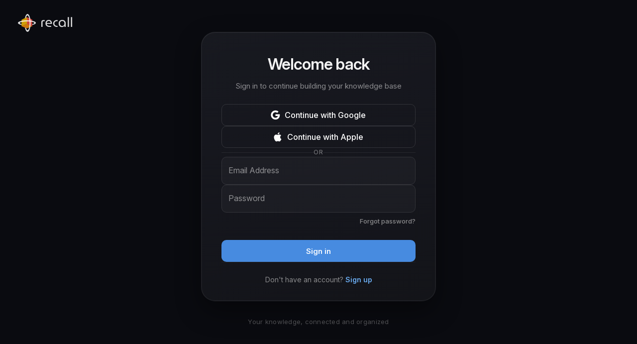

--- FILE ---
content_type: text/html; charset=utf-8
request_url: https://app.getrecall.ai/library/save-summary?id=304916a8-531d-4330-bd1f-d2c6a28d87fc
body_size: 489
content:
<!doctype html>
<html lang="en">
    <head>
        <meta charset="utf-8" />
        <title>Recall</title>

        <base href="/" />

        <meta
            name="viewport"
            content="viewport-fit=cover, width=device-width, initial-scale=1.0, minimum-scale=1.0, maximum-scale=1.0, user-scalable=no"
        />
        <meta name="format-detection" content="telephone=no" />
        <meta name="msapplication-tap-highlight" content="no" />

        <meta name="theme-color" content="#eef0f2" />

        <link rel="manifest" href="./manifest.json" />
        <link rel="shortcut icon" type="image/svg" href="./assets/icons/favicon.svg" />

        <link rel="apple-touch-icon" href="assets/icons/icon-128x128.png" />
        <link rel="apple-touch-icon" sizes="152x152" href="assets/icons/icon-152x152.png" />
        <link rel="apple-touch-icon" sizes="192x192" href="assets/icons/icon-192x192.png" />
        <link rel="apple-touch-icon" sizes="384x384" href="assets/icons/icon-384x384.png" />

        <!-- add to homescreen for ios -->
        <meta name="mobile-web-app-capable" content="yes" />
        <meta name="apple-mobile-web-app-title" content="Recall" />
        <meta name="apple-mobile-web-app-status-bar-style" content="black" />

        <link
            href="assets/ios_splashscreens/iphone5_splash.png"
            media="(device-width: 320px) and (device-height: 568px) and (-webkit-device-pixel-ratio: 2)"
            rel="apple-touch-startup-image"
        />
        <link
            href="assets/ios_splashscreens/iphone6_splash.png"
            media="(device-width: 375px) and (device-height: 667px) and (-webkit-device-pixel-ratio: 2)"
            rel="apple-touch-startup-image"
        />
        <link
            href="assets/ios_splashscreens/iphoneplus_splash.png"
            media="(device-width: 621px) and (device-height: 1104px) and (-webkit-device-pixel-ratio: 3)"
            rel="apple-touch-startup-image"
        />
        <link
            href="assets/ios_splashscreens/iphonex_splash.png"
            media="(device-width: 375px) and (device-height: 812px) and (-webkit-device-pixel-ratio: 3)"
            rel="apple-touch-startup-image"
        />
        <link
            href="assets/ios_splashscreens/iphonexr_splash.png"
            media="(device-width: 414px) and (device-height: 896px) and (-webkit-device-pixel-ratio: 2)"
            rel="apple-touch-startup-image"
        />
        <link
            href="assets/ios_splashscreens/iphonexsmax_splash.png"
            media="(device-width: 414px) and (device-height: 896px) and (-webkit-device-pixel-ratio: 3)"
            rel="apple-touch-startup-image"
        />
        <link
            href="assets/ios_splashscreens/ipad_splash.png"
            media="(device-width: 768px) and (device-height: 1024px) and (-webkit-device-pixel-ratio: 2)"
            rel="apple-touch-startup-image"
        />
        <link
            href="assets/ios_splashscreens/ipadpro1_splash.png"
            media="(device-width: 834px) and (device-height: 1112px) and (-webkit-device-pixel-ratio: 2)"
            rel="apple-touch-startup-image"
        />
        <link
            href="assets/ios_splashscreens/ipadpro3_splash.png"
            media="(device-width: 834px) and (device-height: 1194px) and (-webkit-device-pixel-ratio: 2)"
            rel="apple-touch-startup-image"
        />
        <link
            href="assets/ios_splashscreens/ipadpro2_splash.png"
            media="(device-width: 1024px) and (device-height: 1366px) and (-webkit-device-pixel-ratio: 2)"
            rel="apple-touch-startup-image"
        />
      <script type="module" crossorigin src="./assets/index-CNClCtjS.js"></script>
      <link rel="stylesheet" crossorigin href="./assets/index-C08vnE-q.css">
    <link rel="manifest" href="./manifest.webmanifest"></head>

    <body>
        <div id="root"></div>
    </body>
</html>


--- FILE ---
content_type: text/html; charset=UTF-8
request_url: https://www.googletagmanager.com/ns.html?id=GTM-MTM4LW76
body_size: 63
content:
<!DOCTYPE html>


<html lang=en>
<head>
  <meta charset=utf-8>
  <title>ns</title>
</head>
<body>
  

  

  
  

  

  

  

  

  

  

  

  

  

  

  

  

  

  



















































<div style="display:inline;">
  <img height="1" width="1" style="border-style:none;" alt=""
       src="//www.googleadservices.com/pagead/conversion/11500783725/?value=&amp;label=OsHfCM2h4YoaEO2QgOwq&amp;url=https%3A%2F%2Fapp.getrecall.ai%2Fitems&amp;guid=ON&amp;script=0"/>
</div>

































</body></html>


--- FILE ---
content_type: text/css; charset=utf-8
request_url: https://app.getrecall.ai/assets/index-C08vnE-q.css
body_size: 21405
content:
/*! tailwindcss v4.1.14 | MIT License | https://tailwindcss.com */@layer properties{@supports (((-webkit-hyphens:none)) and (not (margin-trim:inline))) or ((-moz-orient:inline) and (not (color:rgb(from red r g b)))){*,:before,:after,::backdrop{--tw-translate-x:0;--tw-translate-y:0;--tw-translate-z:0;--tw-rotate-x:initial;--tw-rotate-y:initial;--tw-rotate-z:initial;--tw-skew-x:initial;--tw-skew-y:initial;--tw-space-y-reverse:0;--tw-space-x-reverse:0;--tw-border-style:solid;--tw-gradient-position:initial;--tw-gradient-from:#0000;--tw-gradient-via:#0000;--tw-gradient-to:#0000;--tw-gradient-stops:initial;--tw-gradient-via-stops:initial;--tw-gradient-from-position:0%;--tw-gradient-via-position:50%;--tw-gradient-to-position:100%;--tw-leading:initial;--tw-font-weight:initial;--tw-tracking:initial;--tw-ordinal:initial;--tw-slashed-zero:initial;--tw-numeric-figure:initial;--tw-numeric-spacing:initial;--tw-numeric-fraction:initial;--tw-shadow:0 0 #0000;--tw-shadow-color:initial;--tw-shadow-alpha:100%;--tw-inset-shadow:0 0 #0000;--tw-inset-shadow-color:initial;--tw-inset-shadow-alpha:100%;--tw-ring-color:initial;--tw-ring-shadow:0 0 #0000;--tw-inset-ring-color:initial;--tw-inset-ring-shadow:0 0 #0000;--tw-ring-inset:initial;--tw-ring-offset-width:0px;--tw-ring-offset-color:#fff;--tw-ring-offset-shadow:0 0 #0000;--tw-outline-style:solid;--tw-blur:initial;--tw-brightness:initial;--tw-contrast:initial;--tw-grayscale:initial;--tw-hue-rotate:initial;--tw-invert:initial;--tw-opacity:initial;--tw-saturate:initial;--tw-sepia:initial;--tw-drop-shadow:initial;--tw-drop-shadow-color:initial;--tw-drop-shadow-alpha:100%;--tw-drop-shadow-size:initial;--tw-duration:initial;--tw-ease:initial;--tw-content:"";--tw-animation-delay:0s;--tw-animation-direction:normal;--tw-animation-duration:initial;--tw-animation-fill-mode:none;--tw-animation-iteration-count:1;--tw-enter-blur:0;--tw-enter-opacity:1;--tw-enter-rotate:0;--tw-enter-scale:1;--tw-enter-translate-x:0;--tw-enter-translate-y:0;--tw-exit-blur:0;--tw-exit-opacity:1;--tw-exit-rotate:0;--tw-exit-scale:1;--tw-exit-translate-x:0;--tw-exit-translate-y:0}}}@layer theme{:root,:host{--color-gray-200:oklch(92.8% .006 264.531);--color-gray-500:oklch(55.1% .027 264.364);--color-neutral-500:oklch(55.6% 0 0);--color-black:#000;--color-white:#fff;--container-xs:20rem;--container-sm:24rem;--container-md:28rem;--container-lg:32rem;--container-xl:36rem;--container-2xl:42rem;--container-3xl:48rem;--container-4xl:56rem;--text-xs--line-height:calc(1/.75);--text-sm--line-height:calc(1.25/.875);--text-base--line-height: 1.5 ;--text-lg--line-height:calc(1.75/1.125);--text-xl--line-height:calc(1.75/1.25);--font-weight-normal:400;--font-weight-medium:500;--font-weight-semibold:600;--font-weight-bold:700;--tracking-tight:-.025em;--tracking-widest:.1em;--leading-tight:1.25;--radius-2xl:1rem;--ease-out:cubic-bezier(0,0,.2,1);--ease-in-out:cubic-bezier(.4,0,.2,1);--animate-spin:spin 1s linear infinite;--default-transition-duration:.15s;--default-transition-timing-function:cubic-bezier(.4,0,.2,1);--default-font-family:"Inter","ui-sans-serif","-apple-system","BlinkMacSystemFont","Segoe UI Variable Display","Segoe UI","Helvetica","Apple Color Emoji","Arial","sans-serif","Segoe UI Emoji","Segoe UI Symbol","Noto Color Emoji";--default-mono-font-family:"var(--font-mono)",ui-monospace,SFMono-Regular,Menlo,Monaco,Consolas,"Liberation Mono","Courier New",monospace;--color-bg-gray:var(--color-bg-gray);--color-bg-brown:var(--color-bg-brown);--color-bg-orange:var(--color-bg-orange);--color-bg-yellow:var(--color-bg-yellow);--color-bg-green:var(--color-bg-green);--color-bg-blue:var(--color-bg-blue);--color-bg-purple:var(--color-bg-purple);--color-bg-pink:var(--color-bg-pink);--color-bg-red:var(--color-bg-red);--shadow-floating:var(--shadow-floating)}}@layer base{.editor-root *,.editor-root :after,.editor-root :before,.editor-root ::backdrop{box-sizing:border-box;border:0 solid;margin:0;padding:0}.editor-root ::file-selector-button{box-sizing:border-box;border:0 solid;margin:0;padding:0}.editor-root html,.editor-root :host{-webkit-text-size-adjust:100%;tab-size:4;line-height:1.5;font-family:var(--default-font-family,ui-sans-serif,system-ui,sans-serif,"Apple Color Emoji","Segoe UI Emoji","Segoe UI Symbol","Noto Color Emoji");font-feature-settings:var(--default-font-feature-settings,normal);font-variation-settings:var(--default-font-variation-settings,normal);-webkit-tap-highlight-color:transparent}.editor-root hr{height:0;color:inherit;border-top-width:1px}.editor-root abbr:where([title]){-webkit-text-decoration:underline dotted;text-decoration:underline dotted}.editor-root h1,.editor-root h2,.editor-root h3,.editor-root h4,.editor-root h5,.editor-root h6{font-size:inherit;font-weight:inherit}.editor-root a{color:inherit;-webkit-text-decoration:inherit;text-decoration:inherit}.editor-root b,.editor-root strong{font-weight:bolder}.editor-root code,.editor-root kbd,.editor-root samp,.editor-root pre{font-family:var(--default-mono-font-family,ui-monospace,SFMono-Regular,Menlo,Monaco,Consolas,"Liberation Mono","Courier New",monospace);font-feature-settings:var(--default-mono-font-feature-settings,normal);font-variation-settings:var(--default-mono-font-variation-settings,normal);font-size:1em}.editor-root small{font-size:80%}.editor-root sub,.editor-root sup{vertical-align:baseline;font-size:75%;line-height:0;position:relative}.editor-root sub{bottom:-.25em}.editor-root sup{top:-.5em}.editor-root table{text-indent:0;border-color:inherit;border-collapse:collapse}.editor-root :-moz-focusring{outline:auto}.editor-root progress{vertical-align:baseline}.editor-root summary{display:list-item}.editor-root ol,.editor-root ul,.editor-root menu{list-style:none}.editor-root img,.editor-root svg,.editor-root video,.editor-root canvas,.editor-root audio,.editor-root iframe,.editor-root embed,.editor-root object{vertical-align:middle;display:block}.editor-root img,.editor-root video{max-width:100%;height:auto}.editor-root button,.editor-root input,.editor-root select,.editor-root optgroup,.editor-root textarea{font:inherit;font-feature-settings:inherit;font-variation-settings:inherit;letter-spacing:inherit;color:inherit;opacity:1;background-color:#0000;border-radius:0}.editor-root ::file-selector-button{font:inherit;font-feature-settings:inherit;font-variation-settings:inherit;letter-spacing:inherit;color:inherit;opacity:1;background-color:#0000;border-radius:0}.editor-root :where(select:is([multiple],[size])) optgroup{font-weight:bolder}.editor-root :where(select:is([multiple],[size])) optgroup option{padding-inline-start:20px}.editor-root ::file-selector-button{margin-inline-end:4px}.editor-root ::placeholder{opacity:1}@supports (not ((-webkit-appearance:-apple-pay-button))) or (contain-intrinsic-size:1px){.editor-root ::placeholder{color:currentColor}@supports (color:color-mix(in lab,red,red)){.editor-root ::placeholder{color:color-mix(in oklab,currentcolor 50%,transparent)}}}.editor-root textarea{resize:vertical}.editor-root ::-webkit-search-decoration{-webkit-appearance:none}.editor-root ::-webkit-date-and-time-value{min-height:1lh;text-align:inherit}.editor-root ::-webkit-datetime-edit{display:inline-flex}.editor-root ::-webkit-datetime-edit-fields-wrapper{padding:0}.editor-root ::-webkit-datetime-edit{padding-block:0}.editor-root ::-webkit-datetime-edit-year-field{padding-block:0}.editor-root ::-webkit-datetime-edit-month-field{padding-block:0}.editor-root ::-webkit-datetime-edit-day-field{padding-block:0}.editor-root ::-webkit-datetime-edit-hour-field{padding-block:0}.editor-root ::-webkit-datetime-edit-minute-field{padding-block:0}.editor-root ::-webkit-datetime-edit-second-field{padding-block:0}.editor-root ::-webkit-datetime-edit-millisecond-field{padding-block:0}.editor-root ::-webkit-datetime-edit-meridiem-field{padding-block:0}.editor-root ::-webkit-calendar-picker-indicator{line-height:1}.editor-root :-moz-ui-invalid{box-shadow:none}.editor-root button,.editor-root input:where([type=button],[type=reset],[type=submit]){-webkit-appearance:button;appearance:button}.editor-root ::file-selector-button{-webkit-appearance:button;appearance:button}.editor-root ::-webkit-inner-spin-button{height:auto}.editor-root ::-webkit-outer-spin-button{height:auto}.editor-root [hidden]:where(:not([hidden=until-found])){display:none!important}.editor-root{border-color:var(--border);background-color:var(--background);color:var(--foreground);-webkit-print-color-adjust:exact!important;print-color-adjust:exact!important;min-width:0!important;text-rendering:optimizelegibility!important;font-feature-settings:"rlig" 1,"calt" 1!important;overflow-wrap:break-word!important;word-break:break-word!important}.editor-root ::selection{background-color:var(--brand)!important}@supports (color:color-mix(in lab,red,red)){.editor-root ::selection{background-color:color-mix(in oklab,var(--brand)25%,transparent)!important}}.editor-root button,.editor-root input{border:none}.editor-root button:hover{cursor:pointer!important}.editor-root td[data-cells-selected=true] ::selection{background-color:#0000!important}.editor-root td[data-cells-selected=true]::selection{background-color:#0000!important}.editor-root th[data-cells-selected=true] ::selection{background-color:#0000!important}.editor-root th[data-cells-selected=true]::selection{background-color:#0000!important}}@layer components;@layer utilities{.\@container{container-type:inline-size}.pointer-events-auto{pointer-events:auto}.pointer-events-none{pointer-events:none}.collapse{visibility:collapse}.invisible{visibility:hidden}.visible{visibility:visible}.sr-only{-webkit-clip-path:inset(50%);clip-path:inset(50%);white-space:nowrap;border-width:0;width:1px;height:1px;margin:-1px;padding:0;position:absolute;overflow:hidden}.absolute{position:absolute}.fixed{position:fixed}.relative{position:relative}.static{position:static}.sticky{position:-webkit-sticky;position:sticky}.inset-0{top:0;right:0;bottom:0;left:0}.inset-x-0{inset-inline:0}.inset-y-0{inset-block:0}.-top-2{top:-8px}.-top-2\.5{top:-10px}.-top-px{top:-1px}.top-0{top:0}.top-1{top:4px}.top-1\.5{top:6px}.top-1\/2{top:50%}.top-2{top:8px}.top-2\.5{top:10px}.top-\[3px\]{top:3px}.top-\[300px\]{top:300px}.-right-1{right:-4px}.right-0{right:0}.right-1{right:4px}.right-2{right:8px}.right-2\.5{right:10px}.right-\[-1\.5px\]{right:-1.5px}.-bottom-1{bottom:-4px}.-bottom-px{bottom:-1px}.bottom-0{bottom:0}.bottom-1{bottom:4px}.bottom-\[30px\]{bottom:30px}.-left-0{left:0}.-left-1{left:-4px}.-left-6{left:-24px}.left-0{left:0}.left-0\.5{left:2px}.left-1{left:4px}.left-1\/2{left:50%}.left-2{left:8px}.left-8{left:32px}.left-10{left:40px}.left-15{left:60px}.left-\[-1\.5px\]{left:-1.5px}.z-0{z-index:0}.z-2{z-index:2}.z-5{z-index:5}.z-10{z-index:10}.z-20{z-index:20}.z-30{z-index:30}.z-40{z-index:40}.z-50{z-index:50}.z-500{z-index:500}.z-\[101\]{z-index:101}.z-override{z-index:2147483647}.container{width:100%}@media(min-width:0){.container{max-width:0}}@media(min-width:450px){.container{max-width:450px}}@media(min-width:600px){.container{max-width:600px}}@media(min-width:744px){.container{max-width:744px}}@media(min-width:900px){.container{max-width:900px}}@media(min-width:1200px){.container{max-width:1200px}}@media(min-width:1536px){.container{max-width:1536px}}@media(min-width:96rem){.container{max-width:96rem}}.m-0{margin:0}.-mx-1{margin-inline:-4px}.mx-1{margin-inline:4px}.mx-1\.5{margin-inline:6px}.mx-2{margin-inline:8px}.mx-3{margin-inline:12px}.mx-auto{margin-inline:auto}.-my-1{margin-block:-4px}.my-0{margin-block:0}.my-1{margin-block:4px}.my-1\.5{margin-block:6px}.my-2{margin-block:8px}.my-3{margin-block:12px}.my-auto{margin-block:auto}.my-px{margin-block:1px}.mt-0{margin-top:0}.mt-0\!{margin-top:0!important}.mt-1{margin-top:4px}.mt-1\.5{margin-top:6px}.mt-2{margin-top:8px}.mt-4{margin-top:16px}.mt-24{margin-top:96px}.mt-px{margin-top:1px}.-mr-1{margin-right:-4px}.-mr-2\.5{margin-right:-10px}.mr-0{margin-right:0}.mr-1{margin-right:4px}.mr-1\.5{margin-right:6px}.mr-2{margin-right:8px}.mr-2\.5{margin-right:10px}.mr-3{margin-right:12px}.mr-auto{margin-right:auto}.mb-1{margin-bottom:4px}.mb-1\.5{margin-bottom:6px}.mb-2{margin-bottom:8px}.-ml-7{margin-left:-28px}.-ml-10{margin-left:-40px}.ml-1{margin-left:4px}.ml-1\.5{margin-left:6px}.ml-3{margin-left:12px}.ml-auto{margin-left:auto}.ml-px{margin-left:1px}.box-border{box-sizing:border-box}.scrollbar-hide{scrollbar-width:none;-ms-overflow-style:none}.scrollbar-hide::-webkit-scrollbar{display:none}.block{display:block}.contents{display:contents}.flex{display:flex}.flow-root{display:flow-root}.grid{display:grid}.hidden{display:none}.inline{display:inline}.inline-block{display:inline-block}.inline-flex{display:inline-flex}.list-item{display:list-item}.table{display:table}.\!size-3{width:12px!important;height:12px!important}.\!size-3\.5{width:14px!important;height:14px!important}.size-0{width:0;height:0}.size-2{width:8px;height:8px}.size-3\.5{width:14px;height:14px}.size-4{width:16px;height:16px}.size-5{width:20px;height:20px}.size-6{width:24px;height:24px}.size-7{width:28px;height:28px}.size-10{width:40px;height:40px}.size-11{width:44px;height:44px}.size-\[26px\]{width:26px;height:26px}.size-\[28px\]{width:28px;height:28px}.size-full{width:100%;height:100%}.h-0\.5{height:2px}.h-2{height:8px}.h-4{height:16px}.h-5{height:20px}.h-6{height:24px}.h-7{height:28px}.h-8{height:32px}.h-9{height:36px}.h-10{height:40px}.h-11{height:44px}.h-96{height:384px}.h-\[1\.5em\]{height:1.5em}.h-\[19px\]{height:19px}.h-\[26px\]{height:26px}.h-\[28px\]{height:28px}.h-\[100dvh\]{height:100dvh}.h-\[344px\]{height:344px}.h-\[calc\(100\%_\+_8px\)\]{height:calc(100% + 8px)}.h-auto{height:auto}.h-fit{height:fit-content}.h-full{height:100%}.h-px{height:1px}.h-screen{height:100vh}.max-h-80{max-height:320px}.max-h-96{max-height:384px}.max-h-\[40vh\]{max-height:40vh}.max-h-\[50vh\]{max-height:50vh}.max-h-\[70vh\]{max-height:70vh}.max-h-\[80dvh\]{max-height:80dvh}.max-h-\[240px\]{max-height:240px}.max-h-\[270px\]{max-height:270px}.max-h-\[400px\]{max-height:400px}.max-h-\[500px\]{max-height:500px}.max-h-\[calc\(100\%-4rem\)\]{max-height:calc(100% - 4rem)}.max-h-\[calc\(100vh-4rem\)\]{max-height:calc(100vh - 4rem)}.max-h-\[min\(40vh\,320px\)\]{max-height:min(40vh,320px)}.max-h-screen{max-height:100vh}.min-h-\[1lh\]{min-height:1lh}.min-h-\[28px\]{min-height:28px}.min-h-\[60px\]{min-height:60px}.min-h-\[640px\]{min-height:640px}.min-h-full{min-height:100%}.w-0\.5{width:2px}.w-1{width:4px}.w-2{width:8px}.w-4{width:16px}.w-5{width:20px}.w-11{width:44px}.w-16{width:64px}.w-64{width:256px}.w-72{width:288px}.w-\[33px\]{width:33px}.w-\[46px\]{width:46px}.w-\[48px\]{width:48px}.w-\[200px\]{width:200px}.w-\[220px\]{width:220px}.w-\[242px\]{width:242px}.w-\[260px\]{width:260px}.w-\[300px\]{width:300px}.w-\[320px\]{width:320px}.w-\[400px\]{width:400px}.w-\[408px\]{width:408px}.w-\[calc\(100\%-8px\)\]{width:calc(100% - 8px)}.w-auto{width:auto}.w-fit{width:fit-content}.w-full{width:100%}.w-px{width:1px}.w-screen{width:100vw}.max-w-\[80vw\]{max-width:80vw}.max-w-\[95vw\]{max-width:95vw}.max-w-\[100vw\]{max-width:100vw}.max-w-\[200px\]{max-width:200px}.max-w-\[320px\]{max-width:320px}.max-w-\[500px\]{max-width:500px}.max-w-\[calc\(100\%-2em\)\]{max-width:calc(100% - 2em)}.max-w-\[calc\(100\%-16px\)\]{max-width:calc(100% - 16px)}.max-w-\[calc\(100vw-24px\)\]{max-width:calc(100vw - 24px)}.max-w-full{max-width:100%}.min-w-0{min-width:0}.min-w-32{min-width:128px}.min-w-56{min-width:224px}.min-w-\[180px\]{min-width:180px}.min-w-\[200px\]{min-width:200px}.min-w-\[280px\]{min-width:280px}.min-w-full{min-width:100%}.flex-1{flex:1}.flex-shrink-0{flex-shrink:0}.shrink{flex-shrink:1}.shrink-0{flex-shrink:0}.grow{flex-grow:1}.table-fixed{table-layout:fixed}.border-collapse{border-collapse:collapse}.-translate-x-1\/2{--tw-translate-x: -50% ;translate:var(--tw-translate-x)var(--tw-translate-y)}.-translate-x-full{--tw-translate-x:-100%;translate:var(--tw-translate-x)var(--tw-translate-y)}.translate-x-\[10px\]{--tw-translate-x:10px;translate:var(--tw-translate-x)var(--tw-translate-y)}.-translate-y-1\/2{--tw-translate-y: -50% ;translate:var(--tw-translate-x)var(--tw-translate-y)}.rotate-0{rotate:none}.rotate-90{rotate:90deg}.transform{transform:var(--tw-rotate-x,)var(--tw-rotate-y,)var(--tw-rotate-z,)var(--tw-skew-x,)var(--tw-skew-y,)}.animate-in{animation:enter var(--tw-animation-duration,var(--tw-duration,.15s))var(--tw-ease,ease)var(--tw-animation-delay,0s)var(--tw-animation-iteration-count,1)var(--tw-animation-direction,normal)var(--tw-animation-fill-mode,none)}.animate-none{animation:none}.animate-popover{animation:.1s ease-in popover}.animate-slide-down-fade{animation:.2s ease-in slide-down-fade}.animate-slide-up-fade{animation:.2s ease-out slide-up-fade}.animate-spin{animation:var(--animate-spin)}.animate-zoom{animation:.1s ease-in zoom}.cursor-col-resize{cursor:col-resize}.cursor-default{cursor:default}.cursor-not-allowed{cursor:not-allowed}.cursor-pointer{cursor:pointer}.cursor-row-resize{cursor:row-resize}.cursor-text{cursor:text}.resize{resize:both}.resize-none{resize:none}.scroll-m-1{scroll-margin:4px}.list-none{list-style-type:none}.grid-rows-\[0fr\]{grid-template-rows:0fr}.grid-rows-\[1fr\]{grid-template-rows:1fr}.flex-col{flex-direction:column}.flex-col-reverse{flex-direction:column-reverse}.flex-row{flex-direction:row}.items-center{align-items:center}.items-end{align-items:flex-end}.justify-between{justify-content:space-between}.justify-center{justify-content:center}.justify-end{justify-content:flex-end}.justify-start{justify-content:flex-start}.gap-0{gap:0}.gap-0\.5{gap:2px}.gap-1{gap:4px}.gap-1\.5{gap:6px}.gap-2{gap:8px}.gap-3{gap:12px}.gap-4{gap:16px}.gap-px{gap:1px}:where(.space-y-0>:not(:last-child)){--tw-space-y-reverse:0;margin-block-start:calc(0px *var(--tw-space-y-reverse));margin-block-end:calc(0px *calc(1 - var(--tw-space-y-reverse)))}:where(.space-y-1\.5>:not(:last-child)){--tw-space-y-reverse:0;margin-block-start:calc(6px *var(--tw-space-y-reverse));margin-block-end:calc(6px *calc(1 - var(--tw-space-y-reverse)))}:where(.space-x-1>:not(:last-child)){--tw-space-x-reverse:0;margin-inline-start:calc(4px *var(--tw-space-x-reverse));margin-inline-end:calc(4px *calc(1 - var(--tw-space-x-reverse)))}:where(.space-x-2>:not(:last-child)){--tw-space-x-reverse:0;margin-inline-start:calc(8px *var(--tw-space-x-reverse));margin-inline-end:calc(8px *calc(1 - var(--tw-space-x-reverse)))}.self-end{align-self:flex-end}.self-start{align-self:flex-start}.self-stretch{align-self:stretch}.truncate{text-overflow:ellipsis;white-space:nowrap;overflow:hidden}.overflow-auto{overflow:auto}.overflow-hidden{overflow:hidden}.overflow-visible{overflow:visible}.overflow-x-auto{overflow-x:auto}.overflow-x-hidden{overflow-x:hidden}.overflow-x-visible{overflow-x:visible}.overflow-y-auto{overflow-y:auto}.rounded{border-radius:.25rem}.rounded-2xl{border-radius:var(--radius-2xl)}.rounded-\[inherit\]{border-radius:inherit}.rounded-full{border-radius:3.40282e38px}.rounded-lg{border-radius:var(--radius)}.rounded-md{border-radius:calc(var(--radius) - 2px)}.rounded-none{border-radius:0}.rounded-sm{border-radius:calc(var(--radius) - 4px)}.rounded-xl{border-radius:calc(var(--radius) + 4px)}.rounded-xs{border-radius:calc(var(--radius) - 6px)}.rounded-t-\[10px\]{border-top-left-radius:10px;border-top-right-radius:10px}.rounded-r-md{border-top-right-radius:calc(var(--radius) - 2px);border-bottom-right-radius:calc(var(--radius) - 2px)}.border{border-style:var(--tw-border-style);border-width:1px}.border-2{border-style:var(--tw-border-style);border-width:2px}.border-\[1\.5px\]{border-style:var(--tw-border-style);border-width:1.5px}.border-t{border-top-style:var(--tw-border-style);border-top-width:1px}.border-b,.border-b-1{border-bottom-style:var(--tw-border-style);border-bottom-width:1px}.border-l-\[4px\]{border-left-style:var(--tw-border-style);border-left-width:4px}.border-none{--tw-border-style:none;border-style:none}.border-border,.border-border\/20{border-color:var(--border)}@supports (color:color-mix(in lab,red,red)){.border-border\/20{border-color:color-mix(in oklab,var(--border)20%,transparent)}}.border-brand\/70{border-color:var(--brand)}@supports (color:color-mix(in lab,red,red)){.border-brand\/70{border-color:color-mix(in oklab,var(--brand)70%,transparent)}}.border-foreground\/15{border-color:var(--foreground)}@supports (color:color-mix(in lab,red,red)){.border-foreground\/15{border-color:color-mix(in oklab,var(--foreground)15%,transparent)}}.border-input{border-color:var(--input)}.border-primary{border-color:var(--primary)}.border-primary-foreground{border-color:var(--primary-foreground)}.border-transparent{border-color:#0000}.bg-\(--cellBackground\){background-color:var(--cellBackground)}.bg-\[rgb\(247\,246\,245\)\]{background-color:#f7f6f5}.bg-accent{background-color:var(--accent)}.bg-accent-foreground\/10{background-color:var(--accent-foreground)}@supports (color:color-mix(in lab,red,red)){.bg-accent-foreground\/10{background-color:color-mix(in oklab,var(--accent-foreground)10%,transparent)}}.bg-background{background-color:var(--background)}.bg-black\/5{background-color:#0000000d}@supports (color:color-mix(in lab,red,red)){.bg-black\/5{background-color:color-mix(in oklab,var(--color-black)5%,transparent)}}.bg-black\/20{background-color:#0003}@supports (color:color-mix(in lab,red,red)){.bg-black\/20{background-color:color-mix(in oklab,var(--color-black)20%,transparent)}}.bg-black\/40{background-color:#0006}@supports (color:color-mix(in lab,red,red)){.bg-black\/40{background-color:color-mix(in oklab,var(--color-black)40%,transparent)}}.bg-black\/50{background-color:#00000080}@supports (color:color-mix(in lab,red,red)){.bg-black\/50{background-color:color-mix(in oklab,var(--color-black)50%,transparent)}}.bg-black\/60{background-color:#0009}@supports (color:color-mix(in lab,red,red)){.bg-black\/60{background-color:color-mix(in oklab,var(--color-black)60%,transparent)}}.bg-black\/70{background-color:#000000b3}@supports (color:color-mix(in lab,red,red)){.bg-black\/70{background-color:color-mix(in oklab,var(--color-black)70%,transparent)}}.bg-black\/80{background-color:#000c}@supports (color:color-mix(in lab,red,red)){.bg-black\/80{background-color:color-mix(in oklab,var(--color-black)80%,transparent)}}.bg-border{background-color:var(--border)}.bg-brand,.bg-brand\/25{background-color:var(--brand)}@supports (color:color-mix(in lab,red,red)){.bg-brand\/25{background-color:color-mix(in oklab,var(--brand)25%,transparent)}}.bg-brand\/50{background-color:var(--brand)}@supports (color:color-mix(in lab,red,red)){.bg-brand\/50{background-color:color-mix(in oklab,var(--brand)50%,transparent)}}.bg-destructive{background-color:var(--destructive)}.bg-foreground{background-color:var(--foreground)}.bg-highlight{background-color:var(--highlight)}.bg-inherit{background-color:inherit}.bg-muted,.bg-muted\/30{background-color:var(--muted)}@supports (color:color-mix(in lab,red,red)){.bg-muted\/30{background-color:color-mix(in oklab,var(--muted)30%,transparent)}}.bg-muted\/70{background-color:var(--muted)}@supports (color:color-mix(in lab,red,red)){.bg-muted\/70{background-color:color-mix(in oklab,var(--muted)70%,transparent)}}.bg-muted\/80{background-color:var(--muted)}@supports (color:color-mix(in lab,red,red)){.bg-muted\/80{background-color:color-mix(in oklab,var(--muted)80%,transparent)}}.bg-popover{background-color:var(--popover)}.bg-primary,.bg-primary\/\[\.06\]{background-color:var(--primary)}@supports (color:color-mix(in lab,red,red)){.bg-primary\/\[\.06\]{background-color:color-mix(in oklab,var(--primary)6%,transparent)}}.bg-ring{background-color:var(--ring)}.bg-secondary,.bg-secondary\/30{background-color:var(--secondary)}@supports (color:color-mix(in lab,red,red)){.bg-secondary\/30{background-color:color-mix(in oklab,var(--secondary)30%,transparent)}}.bg-transparent{background-color:#0000}.bg-gradient-to-l{--tw-gradient-position:to left in oklab;background-image:linear-gradient(var(--tw-gradient-stops))}.from-background{--tw-gradient-from:var(--background);--tw-gradient-stops:var(--tw-gradient-via-stops,var(--tw-gradient-position),var(--tw-gradient-from)var(--tw-gradient-from-position),var(--tw-gradient-to)var(--tw-gradient-to-position))}.to-transparent{--tw-gradient-to:transparent;--tw-gradient-stops:var(--tw-gradient-via-stops,var(--tw-gradient-position),var(--tw-gradient-from)var(--tw-gradient-from-position),var(--tw-gradient-to)var(--tw-gradient-to-position))}.bg-clip-content{background-clip:content-box}.stroke-highlight{stroke:var(--highlight)}.object-contain{object-fit:contain}.object-cover{object-fit:cover}.p-0{padding:0}.p-0\.5{padding:2px}.p-1{padding:4px}.p-1\.5{padding:6px}.p-3{padding:12px}.p-4{padding:16px}.p-6{padding:24px}.p-\[1px\]{padding:1px}.p-\[inherit\]{padding:inherit}.p-px{padding:1px}.px-0{padding-inline:0}.px-0\.5{padding-inline:2px}.px-1{padding-inline:4px}.px-1\.5{padding-inline:6px}.px-2{padding-inline:8px}.px-2\.5{padding-inline:10px}.px-3{padding-inline:12px}.px-4{padding-inline:16px}.px-4\!{padding-inline:16px!important}.px-5{padding-inline:20px}.px-10{padding-inline:40px}.px-12{padding-inline:48px}.px-\[0\.3em\]{padding-inline:.3em}.px-\[5px\]{padding-inline:5px}.px-\[14px\]{padding-inline:14px}.px-\[56px\]{padding-inline:56px}.py-0\.5{padding-block:2px}.py-1{padding-block:4px}.py-1\.5{padding-block:6px}.py-2{padding-block:8px}.py-3{padding-block:12px}.py-4{padding-block:16px}.py-6{padding-block:24px}.py-\[0\.2em\]{padding-block:.2em}.py-\[1\.5px\]{padding-block:1.5px}.py-\[3px\]{padding-block:3px}.pt-1{padding-top:4px}.pt-1\.5{padding-top:6px}.pt-3\.5{padding-top:14px}.pt-4{padding-top:16px}.pt-\[34px\]{padding-top:34px}.pr-0\.5{padding-right:2px}.pr-1{padding-right:4px}.pr-2{padding-right:8px}.pr-4{padding-right:16px}.pr-8{padding-right:32px}.pr-9{padding-right:36px}.pr-\[5px\]{padding-right:5px}.pr-\[40px\]{padding-right:40px}.pb-0\.5{padding-bottom:2px}.pb-1{padding-bottom:4px}.pb-1\.5{padding-bottom:6px}.pb-2{padding-bottom:8px}.pb-3{padding-bottom:12px}.pb-8{padding-bottom:32px}.pb-px{padding-bottom:1px}.pl-0{padding-left:0}.pl-0\.5{padding-left:2px}.pl-1{padding-left:4px}.pl-2{padding-left:8px}.pl-3{padding-left:12px}.pl-5{padding-left:20px}.pl-6{padding-left:24px}.pl-7{padding-left:28px}.pl-8{padding-left:32px}.pl-9{padding-left:36px}.pl-12{padding-left:48px}.pl-15{padding-left:60px}.pl-\[5px\]{padding-left:5px}.pl-\[26px\]{padding-left:26px}.pl-\[50px\]{padding-left:50px}.pl-\[74px\]{padding-left:74px}.pl-\[98px\]{padding-left:98px}.pl-\[122px\]{padding-left:122px}.text-center{text-align:center}.text-left{text-align:left}.align-middle{vertical-align:middle}.align-text-bottom{vertical-align:text-bottom}.align-top{vertical-align:top}.font-\[inherit\]{font-family:inherit}.font-heading{font-family:Inter,"ui-sans-serif",-apple-system,BlinkMacSystemFont,Segoe UI Variable Display,Segoe UI,Helvetica,Apple Color Emoji,Arial,"sans-serif",Segoe UI Emoji,Segoe UI Symbol,Noto Color Emoji}.font-mono{font-family:"var(--font-mono)",ui-monospace,SFMono-Regular,Menlo,Monaco,Consolas,Liberation Mono,Courier New,monospace}.text-base{font-size:16px;line-height:var(--tw-leading,var(--text-base--line-height))}.text-lg{font-size:18px;line-height:var(--tw-leading,var(--text-lg--line-height))}.text-sm{font-size:14px;line-height:var(--tw-leading,var(--text-sm--line-height))}.text-xs{font-size:12px;line-height:var(--tw-leading,var(--text-xs--line-height))}.text-\[1\.5em\]{font-size:1.5em}.text-\[1\.17em\]{font-size:1.17em}.text-\[1em\]{font-size:1em}.text-\[2em\]{font-size:2em}.leading-5{--tw-leading: 20px ;line-height:20px}.leading-6{--tw-leading: 24px ;line-height:24px}.leading-\[1\.3\]\!{--tw-leading:1.3!important;line-height:1.3!important}.leading-\[normal\]{--tw-leading:normal;line-height:normal}.leading-none{--tw-leading:1;line-height:1}.font-bold{--tw-font-weight:var(--font-weight-bold);font-weight:var(--font-weight-bold)}.font-medium{--tw-font-weight:var(--font-weight-medium);font-weight:var(--font-weight-medium)}.font-normal{--tw-font-weight:var(--font-weight-normal);font-weight:var(--font-weight-normal)}.font-semibold{--tw-font-weight:var(--font-weight-semibold);font-weight:var(--font-weight-semibold)}.tracking-tight{--tw-tracking:var(--tracking-tight);letter-spacing:var(--tracking-tight)}.tracking-widest{--tw-tracking:var(--tracking-widest);letter-spacing:var(--tracking-widest)}.text-nowrap{text-wrap:nowrap}.break-words{overflow-wrap:break-word}.whitespace-nowrap{white-space:nowrap}.whitespace-pre-wrap{white-space:pre-wrap}.text-accent-foreground{color:var(--accent-foreground)}.text-current{color:currentColor}.text-destructive-foreground{color:var(--destructive-foreground)}.text-foreground,.text-foreground\/80{color:var(--foreground)}@supports (color:color-mix(in lab,red,red)){.text-foreground\/80{color:color-mix(in oklab,var(--foreground)80%,transparent)}}.text-foreground\/80\!{color:var(--foreground)!important}@supports (color:color-mix(in lab,red,red)){.text-foreground\/80\!{color:color-mix(in oklab,var(--foreground)80%,transparent)!important}}.text-gray-500{color:var(--color-gray-500)}.text-inherit{color:inherit}.text-muted-foreground,.text-muted-foreground\/50{color:var(--muted-foreground)}@supports (color:color-mix(in lab,red,red)){.text-muted-foreground\/50{color:color-mix(in oklab,var(--muted-foreground)50%,transparent)}}.text-muted-foreground\/70{color:var(--muted-foreground)}@supports (color:color-mix(in lab,red,red)){.text-muted-foreground\/70{color:color-mix(in oklab,var(--muted-foreground)70%,transparent)}}.text-muted-foreground\/80{color:var(--muted-foreground)}@supports (color:color-mix(in lab,red,red)){.text-muted-foreground\/80{color:color-mix(in oklab,var(--muted-foreground)80%,transparent)}}.text-popover-foreground{color:var(--popover-foreground)}.text-primary{color:var(--primary)}.text-primary-foreground{color:var(--primary-foreground)}.text-secondary-foreground{color:var(--secondary-foreground)}.text-subtle-foreground{color:var(--subtle-foreground)}.text-white{color:var(--color-white)}.uppercase{text-transform:uppercase}.italic{font-style:italic}.tabular-nums{--tw-numeric-spacing:tabular-nums;font-variant-numeric:var(--tw-ordinal,)var(--tw-slashed-zero,)var(--tw-numeric-figure,)var(--tw-numeric-spacing,)var(--tw-numeric-fraction,)}.line-through{-webkit-text-decoration-line:line-through;text-decoration-line:line-through}.underline{-webkit-text-decoration-line:underline;text-decoration-line:underline}.decoration-foreground\/30{-webkit-text-decoration-color:var(--foreground);text-decoration-color:var(--foreground)}@supports (color:color-mix(in lab,red,red)){.decoration-foreground\/30{-webkit-text-decoration-color:color-mix(in oklab,var(--foreground)30%,transparent);text-decoration-color:color-mix(in oklab,var(--foreground)30%,transparent)}}.decoration-\[0\.5px\]{text-decoration-thickness:.5px}.underline-offset-4{text-underline-offset:4px}.caret-foreground{caret-color:var(--foreground)}.opacity-0{opacity:0}.opacity-20{opacity:.2}.opacity-50{opacity:.5}.opacity-60{opacity:.6}.opacity-70{opacity:.7}.opacity-100{opacity:1}.shadow{--tw-shadow:0 1px 3px 0 var(--tw-shadow-color,#0000001a),0 1px 2px -1px var(--tw-shadow-color,#0000001a);box-shadow:var(--tw-inset-shadow),var(--tw-inset-ring-shadow),var(--tw-ring-offset-shadow),var(--tw-ring-shadow),var(--tw-shadow)}.shadow-floating{--tw-shadow:var(--shadow-floating);box-shadow:var(--tw-inset-shadow),var(--tw-inset-ring-shadow),var(--tw-ring-offset-shadow),var(--tw-ring-shadow),var(--tw-shadow)}.shadow-lg{--tw-shadow:0 10px 15px -3px var(--tw-shadow-color,#0000001a),0 4px 6px -4px var(--tw-shadow-color,#0000001a);box-shadow:var(--tw-inset-shadow),var(--tw-inset-ring-shadow),var(--tw-ring-offset-shadow),var(--tw-ring-shadow),var(--tw-shadow)}.shadow-md{--tw-shadow:0 4px 6px -1px var(--tw-shadow-color,#0000001a),0 2px 4px -2px var(--tw-shadow-color,#0000001a);box-shadow:var(--tw-inset-shadow),var(--tw-inset-ring-shadow),var(--tw-ring-offset-shadow),var(--tw-ring-shadow),var(--tw-shadow)}.shadow-none{--tw-shadow:0 0 #0000;box-shadow:var(--tw-inset-shadow),var(--tw-inset-ring-shadow),var(--tw-ring-offset-shadow),var(--tw-ring-shadow),var(--tw-shadow)}.shadow-toolbar{--tw-shadow:var(--tw-shadow-color,#00000014)0px 16px 24px 0px,var(--tw-shadow-color,#0000001a)0px 2px 6px 0px,var(--tw-shadow-color,#0000001a)0px 0px 1px 0px;box-shadow:var(--tw-inset-shadow),var(--tw-inset-ring-shadow),var(--tw-ring-offset-shadow),var(--tw-ring-shadow),var(--tw-shadow)}.focus-ring:focus-visible{--tw-ring-shadow:var(--tw-ring-inset,)0 0 0 calc(2px + var(--tw-ring-offset-width))var(--tw-ring-color,currentcolor);box-shadow:var(--tw-inset-shadow),var(--tw-inset-ring-shadow),var(--tw-ring-offset-shadow),var(--tw-ring-shadow),var(--tw-shadow);--tw-ring-color:var(--ring);--tw-ring-offset-width:2px;--tw-ring-offset-shadow:var(--tw-ring-inset,)0 0 0 var(--tw-ring-offset-width)var(--tw-ring-offset-color)}.no-focus-ring:focus-visible{--tw-ring-shadow:var(--tw-ring-inset,)0 0 0 calc(0px + var(--tw-ring-offset-width))var(--tw-ring-color,currentcolor);box-shadow:var(--tw-inset-shadow),var(--tw-inset-ring-shadow),var(--tw-ring-offset-shadow),var(--tw-ring-shadow),var(--tw-shadow)}.ring{--tw-ring-shadow:var(--tw-ring-inset,)0 0 0 calc(1px + var(--tw-ring-offset-width))var(--tw-ring-color,currentcolor);box-shadow:var(--tw-inset-shadow),var(--tw-inset-ring-shadow),var(--tw-ring-offset-shadow),var(--tw-ring-shadow),var(--tw-shadow)}.ring-2{--tw-ring-shadow:var(--tw-ring-inset,)0 0 0 calc(2px + var(--tw-ring-offset-width))var(--tw-ring-color,currentcolor);box-shadow:var(--tw-inset-shadow),var(--tw-inset-ring-shadow),var(--tw-ring-offset-shadow),var(--tw-ring-shadow),var(--tw-shadow)}.shadow-black\/5{--tw-shadow-color:#0000000d}@supports (color:color-mix(in lab,red,red)){.shadow-black\/5{--tw-shadow-color:color-mix(in oklab,color-mix(in oklab,var(--color-black)5%,transparent)var(--tw-shadow-alpha),transparent)}}.ring-ring{--tw-ring-color:var(--ring)}.ring-offset-2{--tw-ring-offset-width:2px;--tw-ring-offset-shadow:var(--tw-ring-inset,)0 0 0 var(--tw-ring-offset-width)var(--tw-ring-offset-color)}.ring-offset-background{--tw-ring-offset-color:var(--background)}.outline-hidden{--tw-outline-style:none;outline-style:none}@media(forced-colors:active){.outline-hidden{outline-offset:2px;outline:2px solid #0000}}.outline{outline-style:var(--tw-outline-style);outline-width:1px}.blur{--tw-blur:blur(8px);filter:var(--tw-blur,)var(--tw-brightness,)var(--tw-contrast,)var(--tw-grayscale,)var(--tw-hue-rotate,)var(--tw-invert,)var(--tw-saturate,)var(--tw-sepia,)var(--tw-drop-shadow,)}.\!filter{filter:var(--tw-blur,)var(--tw-brightness,)var(--tw-contrast,)var(--tw-grayscale,)var(--tw-hue-rotate,)var(--tw-invert,)var(--tw-saturate,)var(--tw-sepia,)var(--tw-drop-shadow,)!important}.filter{filter:var(--tw-blur,)var(--tw-brightness,)var(--tw-contrast,)var(--tw-grayscale,)var(--tw-hue-rotate,)var(--tw-invert,)var(--tw-saturate,)var(--tw-sepia,)var(--tw-drop-shadow,)}.transition{transition-property:color,background-color,border-color,outline-color,text-decoration-color,fill,stroke,--tw-gradient-from,--tw-gradient-via,--tw-gradient-to,opacity,box-shadow,transform,translate,scale,rotate,filter,-webkit-backdrop-filter,backdrop-filter,display,content-visibility,overlay,pointer-events;transition-timing-function:var(--tw-ease,var(--default-transition-timing-function));transition-duration:var(--tw-duration,var(--default-transition-duration))}.transition-\[grid-template-rows\,opacity\]{transition-property:grid-template-rows,opacity;transition-timing-function:var(--tw-ease,var(--default-transition-timing-function));transition-duration:var(--tw-duration,var(--default-transition-duration))}.transition-all{transition-property:all;transition-timing-function:var(--tw-ease,var(--default-transition-timing-function));transition-duration:var(--tw-duration,var(--default-transition-duration))}.transition-bg-ease{transition-property:background-color;transition-duration:20ms;transition-timing-function:ease-in}.transition-colors{transition-property:color,background-color,border-color,outline-color,text-decoration-color,fill,stroke,--tw-gradient-from,--tw-gradient-via,--tw-gradient-to;transition-timing-function:var(--tw-ease,var(--default-transition-timing-function));transition-duration:var(--tw-duration,var(--default-transition-duration))}.transition-opacity{transition-property:opacity;transition-timing-function:var(--tw-ease,var(--default-transition-timing-function));transition-duration:var(--tw-duration,var(--default-transition-duration))}.transition-transform{transition-property:transform,translate,scale,rotate;transition-timing-function:var(--tw-ease,var(--default-transition-timing-function));transition-duration:var(--tw-duration,var(--default-transition-duration))}.transition-none{transition-property:none}.duration-75{--tw-duration:75ms;transition-duration:75ms}.duration-200{--tw-duration:.2s;transition-duration:.2s}.duration-300{--tw-duration:.3s;transition-duration:.3s}.ease-in-out{--tw-ease:var(--ease-in-out);transition-timing-function:var(--ease-in-out)}.ease-out{--tw-ease:var(--ease-out);transition-timing-function:var(--ease-out)}.select-none{-webkit-user-select:none;user-select:none}.\[tab-size\:2\]{tab-size:2}.fade-in{--tw-enter-opacity:0}.paused{animation-play-state:paused}.running{animation-play-state:running}.zoom-in{--tw-enter-scale:0}:is(.\*\:m-0>*){margin:0}.not-last\:border-r:not(:last-child){border-right-style:var(--tw-border-style);border-right-width:1px}.not-last\:border-b:not(:last-child){border-bottom-style:var(--tw-border-style);border-bottom-width:1px}.not-last\:border-border\/20:not(:last-child){border-color:var(--border)}@supports (color:color-mix(in lab,red,red)){.not-last\:border-border\/20:not(:last-child){border-color:color-mix(in oklab,var(--border)20%,transparent)}}.not-last\:border-r-white\/20:not(:last-child){border-right-color:#fff3}@supports (color:color-mix(in lab,red,red)){.not-last\:border-r-white\/20:not(:last-child){border-right-color:color-mix(in oklab,var(--color-white)20%,transparent)}}.group-last\/toolbar-group\:hidden\!:is(:where(.group\/toolbar-group):last-child *){display:none!important}@media(hover:hover){.group-hover\:pointer-events-auto:is(:where(.group):hover *){pointer-events:auto}.group-hover\:translate-x-0:is(:where(.group):hover *){--tw-translate-x: 0px ;translate:var(--tw-translate-x)var(--tw-translate-y)}.group-hover\:opacity-100:is(:where(.group):hover *){opacity:1}.group-hover\/media\:flex:is(:where(.group\/media):hover *){display:flex}.group-hover\/media\:opacity-100:is(:where(.group\/media):hover *){opacity:1}}.group-has-data-\[resizing\=true\]\/media\:opacity-0:is(:where(.group\/media):has([data-resizing=true]) *){opacity:0}.group-has-data-\[state\=open\]\/media\:opacity-100:is(:where(.group\/media):has([data-state=open]) *){opacity:1}.group-has-\[\[data-col\=\"0\"\]\:hover\]\/table\:block:is(:where(.group\/table):has([data-col="0"]:hover) *),.group-has-\[\[data-col\=\"0\"\]\[data-resizing\=\"true\"\]\]\/table\:block:is(:where(.group\/table):has([data-col="0"][data-resizing=true]) *),.group-has-\[\[data-col\=\"1\"\]\:hover\]\/table\:block:is(:where(.group\/table):has([data-col="1"]:hover) *),.group-has-\[\[data-col\=\"1\"\]\[data-resizing\=\"true\"\]\]\/table\:block:is(:where(.group\/table):has([data-col="1"][data-resizing=true]) *),.group-has-\[\[data-col\=\"10\"\]\:hover\]\/table\:block:is(:where(.group\/table):has([data-col="10"]:hover) *),.group-has-\[\[data-col\=\"10\"\]\[data-resizing\=\"true\"\]\]\/table\:block:is(:where(.group\/table):has([data-col="10"][data-resizing=true]) *),.group-has-\[\[data-col\=\"2\"\]\:hover\]\/table\:block:is(:where(.group\/table):has([data-col="2"]:hover) *),.group-has-\[\[data-col\=\"2\"\]\[data-resizing\=\"true\"\]\]\/table\:block:is(:where(.group\/table):has([data-col="2"][data-resizing=true]) *),.group-has-\[\[data-col\=\"3\"\]\:hover\]\/table\:block:is(:where(.group\/table):has([data-col="3"]:hover) *),.group-has-\[\[data-col\=\"3\"\]\[data-resizing\=\"true\"\]\]\/table\:block:is(:where(.group\/table):has([data-col="3"][data-resizing=true]) *),.group-has-\[\[data-col\=\"4\"\]\:hover\]\/table\:block:is(:where(.group\/table):has([data-col="4"]:hover) *),.group-has-\[\[data-col\=\"4\"\]\[data-resizing\=\"true\"\]\]\/table\:block:is(:where(.group\/table):has([data-col="4"][data-resizing=true]) *),.group-has-\[\[data-col\=\"5\"\]\:hover\]\/table\:block:is(:where(.group\/table):has([data-col="5"]:hover) *),.group-has-\[\[data-col\=\"5\"\]\[data-resizing\=\"true\"\]\]\/table\:block:is(:where(.group\/table):has([data-col="5"][data-resizing=true]) *),.group-has-\[\[data-col\=\"6\"\]\:hover\]\/table\:block:is(:where(.group\/table):has([data-col="6"]:hover) *),.group-has-\[\[data-col\=\"6\"\]\[data-resizing\=\"true\"\]\]\/table\:block:is(:where(.group\/table):has([data-col="6"][data-resizing=true]) *),.group-has-\[\[data-col\=\"7\"\]\:hover\]\/table\:block:is(:where(.group\/table):has([data-col="7"]:hover) *),.group-has-\[\[data-col\=\"7\"\]\[data-resizing\=\"true\"\]\]\/table\:block:is(:where(.group\/table):has([data-col="7"][data-resizing=true]) *),.group-has-\[\[data-col\=\"8\"\]\:hover\]\/table\:block:is(:where(.group\/table):has([data-col="8"]:hover) *),.group-has-\[\[data-col\=\"8\"\]\[data-resizing\=\"true\"\]\]\/table\:block:is(:where(.group\/table):has([data-col="8"][data-resizing=true]) *),.group-has-\[\[data-col\=\"9\"\]\:hover\]\/table\:block:is(:where(.group\/table):has([data-col="9"]:hover) *),.group-has-\[\[data-col\=\"9\"\]\[data-resizing\=\"true\"\]\]\/table\:block:is(:where(.group\/table):has([data-col="9"][data-resizing=true]) *),.group-has-\[\[data-resizer-left\]\:hover\]\/table\:block:is(:where(.group\/table):has([data-resizer-left]:hover) *),.group-has-\[\[data-resizer-left\]\[data-resizing\=\"true\"\]\]\/table\:block:is(:where(.group\/table):has([data-resizer-left][data-resizing=true]) *){display:block}.group-has-\[\[role\=option\]\]\/combobox-list\:hidden:is(:where(.group\/combobox-list):has([role=option]) *){display:none}.group-has-\[button\]\/toolbar-group\:block:is(:where(.group\/toolbar-group):has(:is(button)) *){display:block}.group-data-\[active-item\=\'true\'\]\/menu-item\:inline-block:is(:where(.group\/menu-item)[data-active-item=true] *){display:inline-block}.group-data-\[readonly\=true\]\/editor\:hidden:is(:where(.group\/editor)[data-readonly=true] *){display:none}.group-data-\[state\=checked\]\:size-4:is(:where(.group)[data-state=checked] *),.group-data-\[state\=indeterminate\]\:size-4:is(:where(.group)[data-state=indeterminate] *){width:16px;height:16px}.group-data-\[state\=open\]\/context-menu\:opacity-0:is(:where(.group\/context-menu)[data-state=open] *){opacity:0}.peer-has-\[\[role\=menuitem\]\]\/menu-group\:block:is(:where(.peer\/menu-group):has([role=menuitem])~*),.peer-has-\[\[role\=option\]\]\/menu-group\:block:is(:where(.peer\/menu-group):has([role=option])~*){display:block}.selection\:bg-brand\/25 ::selection{background-color:var(--brand)}@supports (color:color-mix(in lab,red,red)){.selection\:bg-brand\/25 ::selection{background-color:color-mix(in oklab,var(--brand)25%,transparent)}}.selection\:bg-brand\/25::selection{background-color:var(--brand)}@supports (color:color-mix(in lab,red,red)){.selection\:bg-brand\/25::selection{background-color:color-mix(in oklab,var(--brand)25%,transparent)}}.selection\:bg-transparent ::selection{background-color:#0000}.selection\:bg-transparent::selection{background-color:#0000}.file\:border-0::file-selector-button{border-style:var(--tw-border-style);border-width:0}.file\:bg-transparent::file-selector-button{background-color:#0000}.file\:text-sm::file-selector-button{font-size:14px;line-height:var(--tw-leading,var(--text-sm--line-height))}.file\:font-medium::file-selector-button{--tw-font-weight:var(--font-weight-medium);font-weight:var(--font-weight-medium)}.placeholder\:text-muted-foreground\/80::placeholder{color:var(--muted-foreground)}@supports (color:color-mix(in lab,red,red)){.placeholder\:text-muted-foreground\/80::placeholder{color:color-mix(in oklab,var(--muted-foreground)80%,transparent)}}.before\:pointer-events-none:before{content:var(--tw-content);pointer-events:none}.before\:absolute:before{content:var(--tw-content);position:absolute}.before\:inset-0:before{content:var(--tw-content);top:0;right:0;bottom:0;left:0}.before\:-z-1:before{content:var(--tw-content);z-index:-1}.before\:z-1:before{content:var(--tw-content);z-index:1}.before\:z-10:before{content:var(--tw-content);z-index:10}.before\:box-border:before{content:var(--tw-content);box-sizing:border-box}.before\:size-full:before{content:var(--tw-content);width:100%;height:100%}.before\:animate-shimmer:before{content:var(--tw-content);animation:1s linear infinite shimmer}.before\:cursor-text:before{content:var(--tw-content);cursor:text}.before\:rounded:before{content:var(--tw-content);border-radius:.25rem}.before\:rounded-\[4px\]:before{content:var(--tw-content);border-radius:4px}.before\:border-t:before{content:var(--tw-content);border-top-style:var(--tw-border-style);border-top-width:1px}.before\:border-r:before{content:var(--tw-content);border-right-style:var(--tw-border-style);border-right-width:1px}.before\:border-b:before{content:var(--tw-content);border-bottom-style:var(--tw-border-style);border-bottom-width:1px}.before\:border-l:before{content:var(--tw-content);border-left-style:var(--tw-border-style);border-left-width:1px}.before\:border-t-border:before{content:var(--tw-content);border-top-color:var(--border)}.before\:border-r-border:before{content:var(--tw-content);border-right-color:var(--border)}.before\:border-b-border:before{content:var(--tw-content);border-bottom-color:var(--border)}.before\:border-l-border:before{content:var(--tw-content);border-left-color:var(--border)}.before\:bg-brand\/15:before{content:var(--tw-content);background-color:var(--brand)}@supports (color:color-mix(in lab,red,red)){.before\:bg-brand\/15:before{background-color:color-mix(in oklab,var(--brand)15%,transparent)}}.before\:bg-brand\/25:before{content:var(--tw-content);background-color:var(--brand)}@supports (color:color-mix(in lab,red,red)){.before\:bg-brand\/25:before{background-color:color-mix(in oklab,var(--brand)25%,transparent)}}.before\:bg-linear-to-r:before{content:var(--tw-content);--tw-gradient-position:to right}@supports (background-image:linear-gradient(in lab,red,red)){.before\:bg-linear-to-r:before{--tw-gradient-position:to right in oklab}}.before\:bg-linear-to-r:before{background-image:linear-gradient(var(--tw-gradient-stops))}.before\:bg-gradient-to-br:before{content:var(--tw-content);--tw-gradient-position:to bottom right in oklab;background-image:linear-gradient(var(--tw-gradient-stops))}.before\:from-\[\#DB4E41\]:before{content:var(--tw-content);--tw-gradient-from:#db4e41;--tw-gradient-stops:var(--tw-gradient-via-stops,var(--tw-gradient-position),var(--tw-gradient-from)var(--tw-gradient-from-position),var(--tw-gradient-to)var(--tw-gradient-to-position))}.before\:from-transparent:before{content:var(--tw-content);--tw-gradient-from:transparent;--tw-gradient-stops:var(--tw-gradient-via-stops,var(--tw-gradient-position),var(--tw-gradient-from)var(--tw-gradient-from-position),var(--tw-gradient-to)var(--tw-gradient-to-position))}.before\:via-gray-200\/50:before{content:var(--tw-content);--tw-gradient-via:#e5e7eb80}@supports (color:color-mix(in lab,red,red)){.before\:via-gray-200\/50:before{--tw-gradient-via:color-mix(in oklab,var(--color-gray-200)50%,transparent)}}.before\:via-gray-200\/50:before{--tw-gradient-via-stops:var(--tw-gradient-position),var(--tw-gradient-from)var(--tw-gradient-from-position),var(--tw-gradient-via)var(--tw-gradient-via-position),var(--tw-gradient-to)var(--tw-gradient-to-position);--tw-gradient-stops:var(--tw-gradient-via-stops)}.before\:to-\[\#4D80E4\]:before{content:var(--tw-content);--tw-gradient-to:#4d80e4;--tw-gradient-stops:var(--tw-gradient-via-stops,var(--tw-gradient-position),var(--tw-gradient-from)var(--tw-gradient-from-position),var(--tw-gradient-to)var(--tw-gradient-to-position))}.before\:to-transparent:before{content:var(--tw-content);--tw-gradient-to:transparent;--tw-gradient-stops:var(--tw-gradient-via-stops,var(--tw-gradient-position),var(--tw-gradient-from)var(--tw-gradient-from-position),var(--tw-gradient-to)var(--tw-gradient-to-position))}.before\:\[mask-composite\:exclude\]:before{content:var(--tw-content);-webkit-mask-composite:xor;mask-composite:exclude}.before\:text-muted-foreground\/80:before{content:var(--tw-content);color:var(--muted-foreground)}@supports (color:color-mix(in lab,red,red)){.before\:text-muted-foreground\/80:before{color:color-mix(in oklab,var(--muted-foreground)80%,transparent)}}.before\:opacity-0:before{content:var(--tw-content);opacity:0}.before\:opacity-100:before{content:var(--tw-content);opacity:1}.before\:transition-opacity:before{content:var(--tw-content);transition-property:opacity;transition-timing-function:var(--tw-ease,var(--default-transition-timing-function));transition-duration:var(--tw-duration,var(--default-transition-duration))}.before\:duration-200:before{content:var(--tw-content);--tw-duration:.2s;transition-duration:.2s}.before\:content-\[\"\"\]:before,.before\:content-\[\'\'\]:before{--tw-content:"";content:var(--tw-content)}.before\:content-\[attr\(placeholder\)\]:before{--tw-content:attr(placeholder);content:var(--tw-content)}.before\:select-none:before{content:var(--tw-content);-webkit-user-select:none;user-select:none}.before\:\[-webkit-mask-composite\:xor\]:before{content:var(--tw-content);-webkit-mask-composite:xor}.before\:\[-webkit-mask\:linear-gradient\(\#fff_0_0\)_content-box\,linear-gradient\(\#fff_0_0\)\]:before{content:var(--tw-content);-webkit-mask:linear-gradient(#fff 0 0) content-box,linear-gradient(#fff 0 0)}.before\:\[mask\:linear-gradient\(\#fff_0_0\)_content-box\,linear-gradient\(\#fff_0_0\)\]:before{content:var(--tw-content);-webkit-mask:linear-gradient(#fff 0 0) content-box,linear-gradient(#fff 0 0);mask:linear-gradient(#fff 0 0) content-box,linear-gradient(#fff 0 0)}.group-has-data-\[resizing\=true\]\/media\:before\:opacity-0:is(:where(.group\/media):has([data-resizing=true]) *):before{content:var(--tw-content);opacity:0}.after\:absolute:after{content:var(--tw-content);position:absolute}.after\:inset-0:after{content:var(--tw-content);top:0;right:0;bottom:0;left:0}.after\:-top-0\.5:after{content:var(--tw-content);top:-2px}.after\:-left-1:after{content:var(--tw-content);left:-4px}.after\:z-1:after{content:var(--tw-content);z-index:1}.after\:flex:after{content:var(--tw-content);display:flex}.after\:h-12:after{content:var(--tw-content);height:48px}.after\:h-\[calc\(100\%\)\+4px\]:after{content:var(--tw-content);height:100% 4px}.after\:max-h-\[50\%\]:after{content:var(--tw-content);max-height:50%}.after\:w-1\.5:after{content:var(--tw-content);width:6px}.after\:w-\[calc\(100\%\+8px\)\]:after{content:var(--tw-content);width:calc(100% + 8px)}.after\:rounded-\[20px\]:after{content:var(--tw-content);border-radius:20px}.after\:rounded-sm:after{content:var(--tw-content);border-radius:calc(var(--radius) - 4px)}.after\:border:after{content:var(--tw-content);border-style:var(--tw-border-style);border-width:1px}.after\:border-white\/90:after{content:var(--tw-content);border-color:#ffffffe6}@supports (color:color-mix(in lab,red,red)){.after\:border-white\/90:after{border-color:color-mix(in oklab,var(--color-white)90%,transparent)}}.after\:bg-black\/60:after{content:var(--tw-content);background-color:#0009}@supports (color:color-mix(in lab,red,red)){.after\:bg-black\/60:after{background-color:color-mix(in oklab,var(--color-black)60%,transparent)}}.after\:bg-brand\/15:after{content:var(--tw-content);background-color:var(--brand)}@supports (color:color-mix(in lab,red,red)){.after\:bg-brand\/15:after{background-color:color-mix(in oklab,var(--brand)15%,transparent)}}.after\:bg-neutral-500\/10:after{content:var(--tw-content);background-color:#7373731a}@supports (color:color-mix(in lab,red,red)){.after\:bg-neutral-500\/10:after{background-color:color-mix(in oklab,var(--color-neutral-500)10%,transparent)}}.after\:opacity-0:after{content:var(--tw-content);opacity:0}.after\:transition-opacity:after{content:var(--tw-content);transition-property:opacity;transition-timing-function:var(--tw-ease,var(--default-transition-timing-function));transition-duration:var(--tw-duration,var(--default-transition-duration))}.after\:duration-200:after{content:var(--tw-content);--tw-duration:.2s;transition-duration:.2s}.after\:ease-in-out:after{content:var(--tw-content);--tw-ease:var(--ease-in-out);transition-timing-function:var(--ease-in-out)}.after\:content-\[\"\"\]:after{--tw-content:"";content:var(--tw-content)}.after\:content-\[\'_\'\]:after{--tw-content:" ";content:var(--tw-content)}@media(hover:hover){.group-hover\/media\:after\:opacity-100:is(:where(.group\/media):hover *):after{content:var(--tw-content);opacity:1}}.read-only\:ring-0:read-only{--tw-ring-shadow:var(--tw-ring-inset,)0 0 0 calc(0px + var(--tw-ring-offset-width))var(--tw-ring-color,currentcolor);box-shadow:var(--tw-inset-shadow),var(--tw-inset-ring-shadow),var(--tw-ring-offset-shadow),var(--tw-ring-shadow),var(--tw-shadow)}.focus-within\:ring-2:focus-within{--tw-ring-shadow:var(--tw-ring-inset,)0 0 0 calc(2px + var(--tw-ring-offset-width))var(--tw-ring-color,currentcolor);box-shadow:var(--tw-inset-shadow),var(--tw-inset-ring-shadow),var(--tw-ring-offset-shadow),var(--tw-ring-shadow),var(--tw-shadow)}.focus-within\:ring-ring:focus-within{--tw-ring-color:var(--ring)}.focus-within\:ring-offset-2:focus-within{--tw-ring-offset-width:2px;--tw-ring-offset-shadow:var(--tw-ring-inset,)0 0 0 var(--tw-ring-offset-width)var(--tw-ring-offset-color)}@media(hover:hover){.hover\:border-primary:hover{border-color:var(--primary)}.hover\:bg-accent:hover,.hover\:bg-accent\/15:hover{background-color:var(--accent)}@supports (color:color-mix(in lab,red,red)){.hover\:bg-accent\/15:hover{background-color:color-mix(in oklab,var(--accent)15%,transparent)}}.hover\:bg-background\/60:hover{background-color:var(--background)}@supports (color:color-mix(in lab,red,red)){.hover\:bg-background\/60:hover{background-color:color-mix(in oklab,var(--background)60%,transparent)}}.hover\:bg-black\/5:hover{background-color:#0000000d}@supports (color:color-mix(in lab,red,red)){.hover\:bg-black\/5:hover{background-color:color-mix(in oklab,var(--color-black)5%,transparent)}}.hover\:bg-brand\/80:hover{background-color:var(--brand)}@supports (color:color-mix(in lab,red,red)){.hover\:bg-brand\/80:hover{background-color:color-mix(in oklab,var(--brand)80%,transparent)}}.hover\:bg-destructive\/90:hover{background-color:var(--destructive)}@supports (color:color-mix(in lab,red,red)){.hover\:bg-destructive\/90:hover{background-color:color-mix(in oklab,var(--destructive)90%,transparent)}}.hover\:bg-muted:hover{background-color:var(--muted)}.hover\:bg-primary\/10:hover{background-color:var(--primary)}@supports (color:color-mix(in lab,red,red)){.hover\:bg-primary\/10:hover{background-color:color-mix(in oklab,var(--primary)10%,transparent)}}.hover\:bg-primary\/90:hover{background-color:var(--primary)}@supports (color:color-mix(in lab,red,red)){.hover\:bg-primary\/90:hover{background-color:color-mix(in oklab,var(--primary)90%,transparent)}}.hover\:bg-primary\/\[\.04\]:hover{background-color:var(--primary)}@supports (color:color-mix(in lab,red,red)){.hover\:bg-primary\/\[\.04\]:hover{background-color:color-mix(in oklab,var(--primary)4%,transparent)}}.hover\:bg-primary\/\[\.06\]:hover{background-color:var(--primary)}@supports (color:color-mix(in lab,red,red)){.hover\:bg-primary\/\[\.06\]:hover{background-color:color-mix(in oklab,var(--primary)6%,transparent)}}.hover\:bg-secondary\/80:hover{background-color:var(--secondary)}@supports (color:color-mix(in lab,red,red)){.hover\:bg-secondary\/80:hover{background-color:color-mix(in oklab,var(--secondary)80%,transparent)}}.hover\:bg-transparent:hover{background-color:#0000}.hover\:bg-white\/5:hover{background-color:#ffffff0d}@supports (color:color-mix(in lab,red,red)){.hover\:bg-white\/5:hover{background-color:color-mix(in oklab,var(--color-white)5%,transparent)}}.hover\:text-accent-foreground:hover{color:var(--accent-foreground)}.hover\:text-foreground:hover{color:var(--foreground)}.hover\:text-muted-foreground:hover{color:var(--muted-foreground)}.hover\:text-subtle-foreground:hover{color:var(--subtle-foreground)}.hover\:opacity-100:hover{opacity:1}}.focus\:border-brand\/50:focus{border-color:var(--brand)}@supports (color:color-mix(in lab,red,red)){.focus\:border-brand\/50:focus{border-color:color-mix(in oklab,var(--brand)50%,transparent)}}.focus\:bg-accent:focus{background-color:var(--accent)}.focus\:bg-white\/5:focus{background-color:#ffffff0d}@supports (color:color-mix(in lab,red,red)){.focus\:bg-white\/5:focus{background-color:color-mix(in oklab,var(--color-white)5%,transparent)}}.focus\:text-accent-foreground:focus{color:var(--accent-foreground)}.focus\:focus-ring:focus:focus-visible{--tw-ring-shadow:var(--tw-ring-inset,)0 0 0 calc(2px + var(--tw-ring-offset-width))var(--tw-ring-color,currentcolor);box-shadow:var(--tw-inset-shadow),var(--tw-inset-ring-shadow),var(--tw-ring-offset-shadow),var(--tw-ring-shadow),var(--tw-shadow);--tw-ring-color:var(--ring);--tw-ring-offset-width:2px;--tw-ring-offset-shadow:var(--tw-ring-inset,)0 0 0 var(--tw-ring-offset-width)var(--tw-ring-offset-color)}.focus\:ring-0:focus{--tw-ring-shadow:var(--tw-ring-inset,)0 0 0 calc(0px + var(--tw-ring-offset-width))var(--tw-ring-color,currentcolor);box-shadow:var(--tw-inset-shadow),var(--tw-inset-ring-shadow),var(--tw-ring-offset-shadow),var(--tw-ring-shadow),var(--tw-shadow)}.focus\:ring-2:focus{--tw-ring-shadow:var(--tw-ring-inset,)0 0 0 calc(2px + var(--tw-ring-offset-width))var(--tw-ring-color,currentcolor);box-shadow:var(--tw-inset-shadow),var(--tw-inset-ring-shadow),var(--tw-ring-offset-shadow),var(--tw-ring-shadow),var(--tw-shadow)}.focus\:ring-brand\/30:focus{--tw-ring-color:var(--brand)}@supports (color:color-mix(in lab,red,red)){.focus\:ring-brand\/30:focus{--tw-ring-color:color-mix(in oklab,var(--brand)30%,transparent)}}.focus\:outline-hidden:focus{--tw-outline-style:none;outline-style:none}@media(forced-colors:active){.focus\:outline-hidden:focus{outline-offset:2px;outline:2px solid #0000}}.focus\:outline-none:focus{--tw-outline-style:none;outline-style:none}.read-only\:focus\:border-input:read-only:focus{border-color:var(--input)}.focus-visible\:ring-0:focus-visible{--tw-ring-shadow:var(--tw-ring-inset,)0 0 0 calc(0px + var(--tw-ring-offset-width))var(--tw-ring-color,currentcolor);box-shadow:var(--tw-inset-shadow),var(--tw-inset-ring-shadow),var(--tw-ring-offset-shadow),var(--tw-ring-shadow),var(--tw-shadow)}.focus-visible\:ring-2:focus-visible{--tw-ring-shadow:var(--tw-ring-inset,)0 0 0 calc(2px + var(--tw-ring-offset-width))var(--tw-ring-color,currentcolor);box-shadow:var(--tw-inset-shadow),var(--tw-inset-ring-shadow),var(--tw-ring-offset-shadow),var(--tw-ring-shadow),var(--tw-shadow)}.focus-visible\:ring-ring:focus-visible{--tw-ring-color:var(--ring)}.focus-visible\:ring-offset-2:focus-visible{--tw-ring-offset-width:2px;--tw-ring-offset-shadow:var(--tw-ring-inset,)0 0 0 var(--tw-ring-offset-width)var(--tw-ring-offset-color)}.focus-visible\:outline-hidden:focus-visible{--tw-outline-style:none;outline-style:none}@media(forced-colors:active){.focus-visible\:outline-hidden:focus-visible{outline-offset:2px;outline:2px solid #0000}}.active\:bg-brand-active:active{background-color:var(--brand-active)}.disabled\:pointer-events-none:disabled{pointer-events:none}.disabled\:cursor-not-allowed:disabled{cursor:not-allowed}.disabled\:opacity-50:disabled{opacity:.5}.has-data-readonly\:w-fit:has([data-readonly]){width:fit-content}.has-data-readonly\:cursor-default:has([data-readonly]){cursor:default}.has-data-readonly\:border-transparent:has([data-readonly]){border-color:#0000}.has-data-readonly\:focus-within\:\[box-shadow\:none\]:has([data-readonly]):focus-within{box-shadow:none}.has-\[\[role\=menuitem\]\]\:block:has([role=menuitem]),.has-\[\[role\=option\]\]\:block:has([role=option]){display:block}.aria-checked\:bg-accent[aria-checked=true]{background-color:var(--accent)}.aria-checked\:text-accent-foreground[aria-checked=true]{color:var(--accent-foreground)}.aria-expanded\:bg-accent[aria-expanded=true],.aria-selected\:bg-accent[aria-selected=true],.data-active-item\:bg-accent[data-active-item]{background-color:var(--accent)}.data-active-item\:text-accent-foreground[data-active-item]{color:var(--accent-foreground)}.data-disabled\:pointer-events-none[data-disabled]{pointer-events:none}.data-disabled\:opacity-50[data-disabled]{opacity:.5}.data-readonly\:w-fit[data-readonly]{width:fit-content}:is(.\*\*\:data-slate-placeholder\:\!top-1\/2 *)[data-slate-placeholder]{top:50%!important}:is(.\*\*\:data-slate-placeholder\:-translate-y-1\/2 *)[data-slate-placeholder]{--tw-translate-y: -50% ;translate:var(--tw-translate-x)var(--tw-translate-y)}:is(.\*\*\:data-slate-placeholder\:text-muted-foreground\/80 *)[data-slate-placeholder]{color:var(--muted-foreground)}@supports (color:color-mix(in lab,red,red)){:is(.\*\*\:data-slate-placeholder\:text-muted-foreground\/80 *)[data-slate-placeholder]{color:color-mix(in oklab,var(--muted-foreground)80%,transparent)}}:is(.\*\*\:data-slate-placeholder\:opacity-100\! *)[data-slate-placeholder]{opacity:1!important}.data-\[active-item\=true\]\:bg-accent[data-active-item=true]{background-color:var(--accent)}.data-\[active-item\=true\]\:text-accent-foreground[data-active-item=true]{color:var(--accent-foreground)}.data-\[disabled\=true\]\:pointer-events-none[data-disabled=true]{pointer-events:none}.data-\[disabled\=true\]\:opacity-50[data-disabled=true]{opacity:.5}.data-\[selected\=true\]\:bg-accent[data-selected=true]{background-color:var(--accent)}.data-\[selected\=true\]\:bg-primary\/10[data-selected=true]{background-color:var(--primary)}@supports (color:color-mix(in lab,red,red)){.data-\[selected\=true\]\:bg-primary\/10[data-selected=true]{background-color:color-mix(in oklab,var(--primary)10%,transparent)}}.data-\[selected\=true\]\:text-accent-foreground[data-selected=true]{color:var(--accent-foreground)}.data-\[side\=bottom\]\:origin-top[data-side=bottom]{transform-origin:top}.data-\[side\=bottom\]\:slide-in-from-top-2[data-side=bottom]{--tw-enter-translate-y:calc(2*var(--spacing)*-1)}.data-\[side\=left\]\:origin-right[data-side=left]{transform-origin:100%}.data-\[side\=left\]\:slide-in-from-right-2[data-side=left]{--tw-enter-translate-x:calc(2*var(--spacing))}.data-\[side\=right\]\:origin-left[data-side=right]{transform-origin:0}.data-\[side\=right\]\:slide-in-from-left-2[data-side=right]{--tw-enter-translate-x:calc(2*var(--spacing)*-1)}.data-\[side\=top\]\:origin-bottom[data-side=top]{transform-origin:bottom}.data-\[side\=top\]\:slide-in-from-bottom-2[data-side=top]{--tw-enter-translate-y:calc(2*var(--spacing))}.data-\[state\=active\]\:text-foreground[data-state=active]{color:var(--foreground)}.data-\[state\=active\]\:before\:absolute[data-state=active]:before{content:var(--tw-content);position:absolute}.data-\[state\=active\]\:before\:bottom-\[-6px\][data-state=active]:before{content:var(--tw-content);bottom:-6px}.data-\[state\=active\]\:before\:left-2[data-state=active]:before{content:var(--tw-content);left:8px}.data-\[state\=active\]\:before\:h-\[2px\][data-state=active]:before{content:var(--tw-content);height:2px}.data-\[state\=active\]\:before\:w-\[calc\(100\%-16px\)\][data-state=active]:before{content:var(--tw-content);width:calc(100% - 16px)}.data-\[state\=active\]\:before\:bg-primary[data-state=active]:before{content:var(--tw-content);background-color:var(--primary)}.data-\[state\=active\]\:before\:content-\[\"\"\][data-state=active]:before{--tw-content:"";content:var(--tw-content)}.data-\[state\=checked\]\:bg-black\/5[data-state=checked]{background-color:#0000000d}@supports (color:color-mix(in lab,red,red)){.data-\[state\=checked\]\:bg-black\/5[data-state=checked]{background-color:color-mix(in oklab,var(--color-black)5%,transparent)}}.data-\[state\=checked\]\:text-primary-foreground[data-state=checked]{color:var(--primary-foreground)}.data-\[state\=checked\]\:opacity-100[data-state=checked]{opacity:1}.data-\[state\=closed\]\:hidden[data-state=closed]{display:none}.data-\[state\=closed\]\:animate-out[data-state=closed]{animation:exit var(--tw-animation-duration,var(--tw-duration,.15s))var(--tw-ease,ease)var(--tw-animation-delay,0s)var(--tw-animation-iteration-count,1)var(--tw-animation-direction,normal)var(--tw-animation-fill-mode,none)}.data-\[state\=closed\]\:duration-500[data-state=closed]{--tw-duration:.5s;transition-duration:.5s}.data-\[state\=closed\]\:fade-out-0[data-state=closed]{--tw-exit-opacity:0}.data-\[state\=closed\]\:zoom-out-95[data-state=closed]{--tw-exit-scale:.95}.data-\[state\=closed\]\:slide-out-to-bottom[data-state=closed]{--tw-exit-translate-y:100%}.data-\[state\=closed\]\:slide-out-to-left-1\/2[data-state=closed]{--tw-exit-translate-x: -50% }.data-\[state\=highlighted\]\:bg-accent[data-state=highlighted]{background-color:var(--accent)}.data-\[state\=highlighted\]\:text-accent-foreground[data-state=highlighted]{color:var(--accent-foreground)}.data-\[state\=indeterminate\]\:text-primary-foreground[data-state=indeterminate]{color:var(--primary-foreground)}.data-\[state\=on\]\:bg-accent[data-state=on]{background-color:var(--accent)}.data-\[state\=on\]\:text-accent-foreground[data-state=on]{color:var(--accent-foreground)}.data-\[state\=open\]\:animate-in[data-state=open]{animation:enter var(--tw-animation-duration,var(--tw-duration,.15s))var(--tw-ease,ease)var(--tw-animation-delay,0s)var(--tw-animation-iteration-count,1)var(--tw-animation-direction,normal)var(--tw-animation-fill-mode,none)}.data-\[state\=open\]\:animate-popover[data-state=open]{animation:.1s ease-in popover}.data-\[state\=open\]\:animate-zoom[data-state=open]{animation:.1s ease-in zoom}.data-\[state\=open\]\:bg-accent[data-state=open]{background-color:var(--accent)}.data-\[state\=open\]\:text-subtle-foreground[data-state=open]{color:var(--subtle-foreground)}.data-\[state\=open\]\:fade-in-0[data-state=open]{--tw-enter-opacity:0}.data-\[state\=open\]\:zoom-in-95[data-state=open]{--tw-enter-scale:.95}.data-\[state\=unchecked\]\:bg-background[data-state=unchecked]{background-color:var(--background)}@media not all and (min-width:600px){.max-sm\:w-8{width:32px}.max-sm\:px-0{padding-inline:0}}@media(min-width:600px){.sm\:max-h-\[min\(640px\,80vh\)\]{max-height:min(640px,80vh)}.sm\:flex-row{flex-direction:row}.sm\:justify-end{justify-content:flex-end}:where(.sm\:space-x-2>:not(:last-child)){--tw-space-x-reverse:0;margin-inline-start:calc(8px *var(--tw-space-x-reverse));margin-inline-end:calc(8px *calc(1 - var(--tw-space-x-reverse)))}.sm\:rounded-lg{border-radius:var(--radius)}.sm\:px-\[max\(64px\,calc\(50\%-350px\)\)\]{padding-inline:max(64px,50% - 350px)}}@media(min-width:900px){.md\:w-full{width:100%}.md\:max-w-2xl{max-width:var(--container-2xl)}.md\:max-w-3xl{max-width:var(--container-3xl)}.md\:max-w-4xl{max-width:var(--container-4xl)}.md\:max-w-lg{max-width:var(--container-lg)}.md\:max-w-md{max-width:var(--container-md)}.md\:max-w-sm{max-width:var(--container-sm)}.md\:max-w-xl{max-width:var(--container-xl)}.md\:max-w-xs{max-width:var(--container-xs)}.md\:py-10{padding-block:40px}.md\:text-sm{font-size:14px;line-height:var(--tw-leading,var(--text-sm--line-height))}.md\:text-xl{font-size:20px;line-height:var(--tw-leading,var(--text-xl--line-height))}.md\:tracking-tight{--tw-tracking:var(--tracking-tight);letter-spacing:var(--tracking-tight)}}.dark\:bg-background:is(.dark *){background-color:var(--background)}.dark\:bg-black\/30:is(.dark *){background-color:#0000004d}@supports (color:color-mix(in lab,red,red)){.dark\:bg-black\/30:is(.dark *){background-color:color-mix(in oklab,var(--color-black)30%,transparent)}}.dark\:bg-inherit:is(.dark *){background-color:inherit}.dark\:bg-secondary:is(.dark *){background-color:var(--secondary)}.dark\:text-secondary-foreground:is(.dark *){color:var(--secondary-foreground)}@media print{.print\:hidden{display:none}.print\:break-inside-avoid{break-inside:avoid}.print\:placeholder\:text-transparent::placeholder{color:#0000}}.\[\&_\.focus-ai-action-animation\]\:animate-\[highlighted_2s_ease\] .focus-ai-action-animation{animation:2s highlighted}.\[\&_\.focus-ai-action-animation\]\:rounded .focus-ai-action-animation{border-radius:.25rem}.\[\&_\.focus-animation\]\:animate-\[highlighted_2s_ease\] .focus-animation{animation:2s highlighted}.\[\&_\.focus-animation\]\:rounded-lg .focus-animation{border-radius:var(--radius)}.\[\&_\.katex-display\]\:my-0\! .katex-display{margin-block:0!important}.\[\&_\.paragraph-element\]\:mt-1 .paragraph-element{margin-top:4px}.\[\&_\.paragraph-element\]\:mb-0 .paragraph-element{margin-bottom:0}.\[\&_\.paragraph-element\]\:mb-4 .paragraph-element{margin-bottom:16px}.\[\&_\.slate-img_figure\]\:my-4 .slate-img figure{margin-block:16px}.\[\&_\.slate-p\]\:m-0 .slate-p{margin:0}.\[\&_\.slate-p\]\:mb-0\! .slate-p{margin-bottom:0!important}.\[\&_\.slate-p\]\:p-0 .slate-p{padding:0}.\[\&_\.slate-selection-area\]\:bg-brand\/15 .slate-selection-area{background-color:var(--brand)}@supports (color:color-mix(in lab,red,red)){.\[\&_\.slate-selection-area\]\:bg-brand\/15 .slate-selection-area{background-color:color-mix(in oklab,var(--brand)15%,transparent)}}.\[\&_\.youtube-timestamp-element\]\:inline-block .youtube-timestamp-element{display:inline-block}.\[\&_\:is\(h1\,h2\,h3\,h4\,h5\,h6\)\]\:m-0 :is(h1,h2,h3,h4,h5,h6){margin:0}.\[\&_\:is\(h1\,h2\,h3\,h4\,h5\,h6\)\]\:pt-3 :is(h1,h2,h3,h4,h5,h6){padding-top:12px}.\[\&_\:is\(h1\,h2\,h3\,h4\,h5\,h6\)\]\:pb-2 :is(h1,h2,h3,h4,h5,h6){padding-bottom:8px}.\[\&_\:is\(h1\,h2\,h3\,h4\,h5\,h6\)\]\:leading-tight :is(h1,h2,h3,h4,h5,h6){--tw-leading:var(--leading-tight);line-height:var(--leading-tight)}.\[\&_\[cmdk-group-heading\]\]\:px-2 [cmdk-group-heading]{padding-inline:8px}.\[\&_\[cmdk-group-heading\]\]\:py-1\.5 [cmdk-group-heading]{padding-block:6px}.\[\&_\[cmdk-group-heading\]\]\:text-xs [cmdk-group-heading]{font-size:12px;line-height:var(--tw-leading,var(--text-xs--line-height))}.\[\&_\[cmdk-group-heading\]\]\:font-medium [cmdk-group-heading]{--tw-font-weight:var(--font-weight-medium);font-weight:var(--font-weight-medium)}.\[\&_\[cmdk-group-heading\]\]\:text-muted-foreground [cmdk-group-heading]{color:var(--muted-foreground)}.\[\&_\[cmdk-group\]\]\:px-2 [cmdk-group]{padding-inline:8px}.\[\&_\[cmdk-group\]\:not\(\[hidden\]\)_\~\[cmdk-group\]\]\:pt-0 [cmdk-group]:not([hidden])~[cmdk-group]{padding-top:0}.\[\&_\[cmdk-input-wrapper\]_svg\]\:size-5 [cmdk-input-wrapper] svg{width:20px;height:20px}.\[\&_\[cmdk-input\]\]\:h-12 [cmdk-input]{height:48px}.\[\&_\[cmdk-item\]\]\:px-2 [cmdk-item]{padding-inline:8px}.\[\&_\[cmdk-item\]\]\:py-3 [cmdk-item]{padding-block:12px}.\[\&_\[cmdk-item\]_svg\]\:size-5 [cmdk-item] svg{width:20px;height:20px}.\[\&_button\]\:border-none button{--tw-border-style:none;border-style:none}@media(hover:hover){.\[\&_button\]\:hover\:cursor-pointer button:hover{cursor:pointer}.\[\&_button\]\:hover\:bg-muted button:hover{background-color:var(--muted)}}@media not all and (min-width:900px){.max-md\:\[\&_button\]\:w-full button{width:100%}}.\[\&_h1\,\&_h2\,\&_h3\,\&_h4\,\&_h5\,\&_h6\,\&_\.slate-p\,\&_\.paragraph-element\]\:my-0\! h1,.\[\&_h1\,\&_h2\,\&_h3\,\&_h4\,\&_h5\,\&_h6\,\&_\.slate-p\,\&_\.paragraph-element\]\:my-0\! h2,.\[\&_h1\,\&_h2\,\&_h3\,\&_h4\,\&_h5\,\&_h6\,\&_\.slate-p\,\&_\.paragraph-element\]\:my-0\! h3,.\[\&_h1\,\&_h2\,\&_h3\,\&_h4\,\&_h5\,\&_h6\,\&_\.slate-p\,\&_\.paragraph-element\]\:my-0\! h4,.\[\&_h1\,\&_h2\,\&_h3\,\&_h4\,\&_h5\,\&_h6\,\&_\.slate-p\,\&_\.paragraph-element\]\:my-0\! h5,.\[\&_h1\,\&_h2\,\&_h3\,\&_h4\,\&_h5\,\&_h6\,\&_\.slate-p\,\&_\.paragraph-element\]\:my-0\! h6,.\[\&_h1\,\&_h2\,\&_h3\,\&_h4\,\&_h5\,\&_h6\,\&_\.slate-p\,\&_\.paragraph-element\]\:my-0\! .slate-p,.\[\&_h1\,\&_h2\,\&_h3\,\&_h4\,\&_h5\,\&_h6\,\&_\.slate-p\,\&_\.paragraph-element\]\:my-0\! .paragraph-element{margin-block:0!important}.\[\&_li\]\:mb-1 li{margin-bottom:4px}.\[\&_li_p\]\:m-0 li p{margin:0}.\[\&_strong\]\:font-bold strong{--tw-font-weight:var(--font-weight-bold);font-weight:var(--font-weight-bold)}.\[\&_svg\]\:pointer-events-none svg{pointer-events:none}.\[\&_svg\]\:size-3 svg{width:12px;height:12px}.\[\&_svg\]\:size-4 svg{width:16px;height:16px}.\[\&_svg\]\:size-5 svg{width:20px;height:20px}.\[\&_svg\]\:size-6 svg{width:24px;height:24px}.\[\&_svg\]\:size-\[14px\] svg{width:14px;height:14px}.\[\&_svg\]\:shrink-0 svg{flex-shrink:0}.\[\&_svg\]\:text-accent-foreground svg{color:var(--accent-foreground)}.\[\&_svg\]\:text-destructive-foreground svg{color:var(--destructive-foreground)}.\[\&_svg\]\:text-muted-foreground svg{color:var(--muted-foreground)}.\[\&_svg\]\:text-primary-foreground svg{color:var(--primary-foreground)}.\[\&_svg\]\:text-subtle-foreground svg{color:var(--subtle-foreground)}.\[\&_svg\]\:text-white svg{color:var(--color-white)}.\[\&_svg\:not\(\[data-icon\]\)\]\:size-4 svg:not([data-icon]){width:16px;height:16px}.\[\&_svg\:not\(\[data-icon\]\)\]\:size-5 svg:not([data-icon]){width:20px;height:20px}.focus\:\[\&\:\:placeholder\]\:opacity-0:focus::placeholder{opacity:0}.\[\&\:has\(\>\:last-child\:not\(\[role\=group\]\)\)\]\:pb-1\.5:has(>:last-child:not([role=group])){padding-bottom:6px}.\[\&\:has\(\[role\=option\]\)\]\:block:has([role=option]){display:block}:is(.\*\*\:\[\.hljs-addition\]\:bg-\[\#f0fff4\] *).hljs-addition{background-color:#f0fff4}:is(.\*\*\:\[\.hljs-addition\]\:text-\[\#22863a\] *).hljs-addition{color:#22863a}:is(.dark\:\*\*\:\[\.hljs-addition\]\:bg-\[rgba\(46\,160\,67\,0\.2\)\]:is(.dark *) *).hljs-addition{background-color:#2ea04333}:is(.dark\:\*\*\:\[\.hljs-addition\]\:text-\[\#56d364\]:is(.dark *) *).hljs-addition{color:#56d364}:is(.\*\*\:\[\.hljs-attr\,\.hljs-attribute\,\.hljs-literal\,\.hljs-meta\,\.hljs-number\,\.hljs-operator\,\.hljs-selector-attr\,\.hljs-selector-class\,\.hljs-selector-id\,\.hljs-variable\]\:text-\[\#005cc5\] *):is(.hljs-attr,.hljs-attribute,.hljs-literal,.hljs-meta,.hljs-number,.hljs-operator,.hljs-selector-attr,.hljs-selector-class,.hljs-selector-id,.hljs-variable){color:#005cc5}:is(.\*\*\:\[\.hljs-built_in\,\.hljs-symbol\]\:text-\[\#e36209\] *):is(.hljs-built in,.hljs-symbol){color:#e36209}:is(.\*\*\:\[\.hljs-bullet\]\:text-\[\#735c0f\] *).hljs-bullet{color:#735c0f}:is(.\*\*\:\[\.hljs-comment\,\.hljs-code\,\.hljs-formula\]\:text-\[\#6a737d\] *):is(.hljs-comment,.hljs-code,.hljs-formula),:is(.dark\:\*\*\:\[\.hljs-comment\,\.hljs-quote\]\:text-\[\#6a737d\]:is(.dark *) *):is(.hljs-comment,.hljs-quote){color:#6a737d}:is(.dark\:\*\*\:\[\.hljs-comment\,\.hljs-quote\]\:italic:is(.dark *) *):is(.hljs-comment,.hljs-quote){font-style:italic}:is(.\*\*\:\[\.hljs-deletion\]\:bg-\[\#ffeef0\] *).hljs-deletion{background-color:#ffeef0}:is(.\*\*\:\[\.hljs-deletion\]\:text-\[\#b31d28\] *).hljs-deletion{color:#b31d28}:is(.dark\:\*\*\:\[\.hljs-deletion\]\:bg-\[rgba\(248\,81\,73\,0\.2\)\]:is(.dark *) *).hljs-deletion{background-color:#f8514933}:is(.dark\:\*\*\:\[\.hljs-deletion\]\:text-\[\#ff7b72\]:is(.dark *) *).hljs-deletion{color:#ff7b72}:is(.\*\*\:\[\.hljs-emphasis\]\:italic *).hljs-emphasis,:is(.dark\:\*\*\:\[\.hljs-emphasis\]\:italic:is(.dark *) *).hljs-emphasis{font-style:italic}:is(.\*\*\:\[\.hljs-keyword\,\.hljs-doctag\,\.hljs-template-tag\,\.hljs-template-variable\,\.hljs-type\,\.hljs-variable\.language_\]\:text-\[\#d73a49\] *):is(.hljs-keyword,.hljs-doctag,.hljs-template-tag,.hljs-template-variable,.hljs-type,.hljs-variable.language){color:#d73a49}:is(.dark\:\*\*\:\[\.hljs-keyword\,\.hljs-selector-tag\,\.hljs-subst\]\:text-\[\#ff7b72\]:is(.dark *) *):is(.hljs-keyword,.hljs-selector-tag,.hljs-subst){color:#ff7b72}:is(.dark\:\*\*\:\[\.hljs-literal\,\.hljs-number\,\.hljs-variable\.constant_\]\:text-\[\#d2a8ff\]:is(.dark *) *):is(.hljs-literal,.hljs-number,.hljs-variable.constant){color:#d2a8ff}:is(.dark\:\*\*\:\[\.hljs-meta\,\.hljs-attr\,\.hljs-attribute\]\:text-\[\#c9d1d9\]:is(.dark *) *):is(.hljs-meta,.hljs-attr,.hljs-attribute){color:#c9d1d9}:is(.\*\*\:\[\.hljs-name\,\.hljs-quote\,\.hljs-selector-tag\,\.hljs-selector-pseudo\]\:text-\[\#22863a\] *):is(.hljs-name,.hljs-quote,.hljs-selector-tag,.hljs-selector-pseudo){color:#22863a}:is(.\*\*\:\[\.hljs-regexp\,\.hljs-string\,\.hljs-meta_\.hljs-string\]\:text-\[\#032f62\] *):is(.hljs-regexp,.hljs-string,.hljs-meta .hljs-string){color:#032f62}:is(.\*\*\:\[\.hljs-section\]\:font-bold *).hljs-section{--tw-font-weight:var(--font-weight-bold);font-weight:var(--font-weight-bold)}:is(.\*\*\:\[\.hljs-section\]\:text-\[\#005cc5\] *).hljs-section{color:#005cc5}:is(.dark\:\*\*\:\[\.hljs-section\]\:font-bold:is(.dark *) *).hljs-section{--tw-font-weight:var(--font-weight-bold);font-weight:var(--font-weight-bold)}:is(.dark\:\*\*\:\[\.hljs-section\]\:text-\[\#79c0ff\]:is(.dark *) *).hljs-section{color:#79c0ff}:is(.dark\:\*\*\:\[\.hljs-string\,\.hljs-doctag\,\.hljs-template-tag\,\.hljs-template-variable\]\:text-\[\#a5d6ff\]:is(.dark *) *):is(.hljs-string,.hljs-doctag,.hljs-template-tag,.hljs-template-variable){color:#a5d6ff}:is(.\*\*\:\[\.hljs-strong\]\:font-bold *).hljs-strong,:is(.dark\:\*\*\:\[\.hljs-strong\]\:font-bold:is(.dark *) *).hljs-strong{--tw-font-weight:var(--font-weight-bold);font-weight:var(--font-weight-bold)}:is(.dark\:\*\*\:\[\.hljs-symbol\,\.hljs-bullet\]\:text-\[\#f2cc60\]:is(.dark *) *):is(.hljs-symbol,.hljs-bullet){color:#f2cc60}:is(.\*\*\:\[\.hljs-title\,\.hljs-title\.class_\,\.hljs-title\.class_\.inherited__\,\.hljs-title\.function_\]\:text-\[\#6f42c1\] *):is(.hljs-title,.hljs-title.class,.hljs-title.class .inherited,.hljs-title.function){color:#6f42c1}:is(.dark\:\*\*\:\[\.hljs-title\,\.hljs-title\.function_\,\.hljs-title\.class_\]\:text-\[\#79c0ff\]:is(.dark *) *):is(.hljs-title,.hljs-title.function,.hljs-title.class){color:#79c0ff}:is(.dark\:\*\*\:\[\.hljs-type\,\.hljs-class\,\.hljs-built_in\]\:text-\[\#ffa657\]:is(.dark *) *):is(.hljs-type,.hljs-class,.hljs-built in){color:#ffa657}}@property --tw-animation-delay{syntax:"*";inherits:false;initial-value:0s}@property --tw-animation-direction{syntax:"*";inherits:false;initial-value:normal}@property --tw-animation-duration{syntax:"*";inherits:false}@property --tw-animation-fill-mode{syntax:"*";inherits:false;initial-value:none}@property --tw-animation-iteration-count{syntax:"*";inherits:false;initial-value:1}@property --tw-enter-blur{syntax:"*";inherits:false;initial-value:0}@property --tw-enter-opacity{syntax:"*";inherits:false;initial-value:1}@property --tw-enter-rotate{syntax:"*";inherits:false;initial-value:0}@property --tw-enter-scale{syntax:"*";inherits:false;initial-value:1}@property --tw-enter-translate-x{syntax:"*";inherits:false;initial-value:0}@property --tw-enter-translate-y{syntax:"*";inherits:false;initial-value:0}@property --tw-exit-blur{syntax:"*";inherits:false;initial-value:0}@property --tw-exit-opacity{syntax:"*";inherits:false;initial-value:1}@property --tw-exit-rotate{syntax:"*";inherits:false;initial-value:0}@property --tw-exit-scale{syntax:"*";inherits:false;initial-value:1}@property --tw-exit-translate-x{syntax:"*";inherits:false;initial-value:0}@property --tw-exit-translate-y{syntax:"*";inherits:false;initial-value:0}:root,:host{--background:#f8f8f9;--foreground:#2f383f;--card:#fff;--card-foreground:#2f383f;--popover:#fff;--popover-foreground:#2f383f;--primary:#478be0;--primary-foreground:#fff;--secondary:#1c4a70;--secondary-foreground:#fff;--muted:#f0f0f1;--muted-foreground:#575e64;--accent:#f0f0f1;--accent-foreground:#2f383f;--destructive:#f15244;--destructive-foreground:#fff;--border:#babec0;--input:#babec0;--ring:#478be0;--radius:8px;--sidebar-background:#fff;--sidebar-foreground:#2f383f;--sidebar-primary:#478be0;--sidebar-primary-foreground:#fff;--sidebar-accent:#f0f0f1;--sidebar-accent-foreground:#2f383f;--sidebar-border:#babec0;--sidebar-ring:#478be0;--brand:#478be0;--brand-foreground:#fff;--brand-active:#2f61a0;--highlight:#f2b807;--subtle-foreground:#2f383fd6;--shadow-floating:#1010100f 0px 0px 0px 1px,#1010101c 0px 3px 7px,#10101036 0px 9px 25px;--color-bg-gray:#f1f1ef;--color-bg-brown:#ebe5dc;--color-bg-orange:#feebc8;--color-bg-yellow:#fef9c3;--color-bg-green:#ccfbf1;--color-bg-blue:#dbeafe;--color-bg-purple:#f3e8ff;--color-bg-pink:#fce7f3;--color-bg-red:#fee2e2;--color-text-gray:#7b7a74;--color-text-brown:#a26e53;--color-text-orange:#d76e1e;--color-text-yellow:#cd932f;--color-text-green:#277c70;--color-text-blue:#3b6db2;--color-text-purple:#7a44b2;--color-text-pink:#a83e6f;--color-text-red:#be3737}:is(:root,:host) :focus-visible{--tw-outline-style:none!important;outline-style:none!important}.dark{--background:#0c0d12;--foreground:#fff;--card:#1b1c20;--card-foreground:#fff;--popover:#1b1c20;--popover-foreground:#fff;--primary:#478be0;--primary-foreground:#fff;--secondary:#1c4a70;--secondary-foreground:#fff;--muted:#141519;--muted-foreground:#9e9ea0;--accent:#141519;--accent-foreground:#fff;--destructive:#d36e65;--destructive-foreground:#fff;--border:#606063;--input:#606063;--ring:#478be0;--radius:8px;--sidebar-background:#1b1c20;--sidebar-foreground:#fff;--sidebar-primary:#478be0;--sidebar-primary-foreground:#fff;--sidebar-accent:#141519;--sidebar-accent-foreground:#fff;--sidebar-border:#606063;--sidebar-ring:#478be0;--brand:#478be0;--brand-foreground:#fff;--brand-active:#2f61a0;--highlight:#f2b807;--subtle-foreground:#fffc;--shadow-floating:#ffffff08 0px 0px 0px 1px,#ffffff0a 0px 2px 4px,#ffffff0f 0px 6px 12px;--color-bg-gray:#37352f;--color-bg-brown:#43382b;--color-bg-orange:#59361a;--color-bg-yellow:#594c1a;--color-bg-green:#194235;--color-bg-blue:#183347;--color-bg-purple:#352647;--color-bg-pink:#452136;--color-bg-red:#491d1d;--color-text-gray:#7b7a74;--color-text-brown:#a26e53;--color-text-orange:#d76e1e;--color-text-yellow:#cd932f;--color-text-green:#277c70;--color-text-blue:#3b6db2;--color-text-purple:#7a44b2;--color-text-pink:#a83e6f;--color-text-red:#be3737}.dark :focus-visible{--tw-outline-style:none!important;outline-style:none!important}@property --tw-translate-x{syntax:"*";inherits:false;initial-value:0}@property --tw-translate-y{syntax:"*";inherits:false;initial-value:0}@property --tw-translate-z{syntax:"*";inherits:false;initial-value:0}@property --tw-rotate-x{syntax:"*";inherits:false}@property --tw-rotate-y{syntax:"*";inherits:false}@property --tw-rotate-z{syntax:"*";inherits:false}@property --tw-skew-x{syntax:"*";inherits:false}@property --tw-skew-y{syntax:"*";inherits:false}@property --tw-space-y-reverse{syntax:"*";inherits:false;initial-value:0}@property --tw-space-x-reverse{syntax:"*";inherits:false;initial-value:0}@property --tw-border-style{syntax:"*";inherits:false;initial-value:solid}@property --tw-gradient-position{syntax:"*";inherits:false}@property --tw-gradient-from{syntax:"<color>";inherits:false;initial-value:#0000}@property --tw-gradient-via{syntax:"<color>";inherits:false;initial-value:#0000}@property --tw-gradient-to{syntax:"<color>";inherits:false;initial-value:#0000}@property --tw-gradient-stops{syntax:"*";inherits:false}@property --tw-gradient-via-stops{syntax:"*";inherits:false}@property --tw-gradient-from-position{syntax:"<length-percentage>";inherits:false;initial-value:0%}@property --tw-gradient-via-position{syntax:"<length-percentage>";inherits:false;initial-value:50%}@property --tw-gradient-to-position{syntax:"<length-percentage>";inherits:false;initial-value:100%}@property --tw-leading{syntax:"*";inherits:false}@property --tw-font-weight{syntax:"*";inherits:false}@property --tw-tracking{syntax:"*";inherits:false}@property --tw-ordinal{syntax:"*";inherits:false}@property --tw-slashed-zero{syntax:"*";inherits:false}@property --tw-numeric-figure{syntax:"*";inherits:false}@property --tw-numeric-spacing{syntax:"*";inherits:false}@property --tw-numeric-fraction{syntax:"*";inherits:false}@property --tw-shadow{syntax:"*";inherits:false;initial-value:0 0 #0000}@property --tw-shadow-color{syntax:"*";inherits:false}@property --tw-shadow-alpha{syntax:"<percentage>";inherits:false;initial-value:100%}@property --tw-inset-shadow{syntax:"*";inherits:false;initial-value:0 0 #0000}@property --tw-inset-shadow-color{syntax:"*";inherits:false}@property --tw-inset-shadow-alpha{syntax:"<percentage>";inherits:false;initial-value:100%}@property --tw-ring-color{syntax:"*";inherits:false}@property --tw-ring-shadow{syntax:"*";inherits:false;initial-value:0 0 #0000}@property --tw-inset-ring-color{syntax:"*";inherits:false}@property --tw-inset-ring-shadow{syntax:"*";inherits:false;initial-value:0 0 #0000}@property --tw-ring-inset{syntax:"*";inherits:false}@property --tw-ring-offset-width{syntax:"<length>";inherits:false;initial-value:0}@property --tw-ring-offset-color{syntax:"*";inherits:false;initial-value:#fff}@property --tw-ring-offset-shadow{syntax:"*";inherits:false;initial-value:0 0 #0000}@property --tw-outline-style{syntax:"*";inherits:false;initial-value:solid}@property --tw-blur{syntax:"*";inherits:false}@property --tw-brightness{syntax:"*";inherits:false}@property --tw-contrast{syntax:"*";inherits:false}@property --tw-grayscale{syntax:"*";inherits:false}@property --tw-hue-rotate{syntax:"*";inherits:false}@property --tw-invert{syntax:"*";inherits:false}@property --tw-opacity{syntax:"*";inherits:false}@property --tw-saturate{syntax:"*";inherits:false}@property --tw-sepia{syntax:"*";inherits:false}@property --tw-drop-shadow{syntax:"*";inherits:false}@property --tw-drop-shadow-color{syntax:"*";inherits:false}@property --tw-drop-shadow-alpha{syntax:"<percentage>";inherits:false;initial-value:100%}@property --tw-drop-shadow-size{syntax:"*";inherits:false}@property --tw-duration{syntax:"*";inherits:false}@property --tw-ease{syntax:"*";inherits:false}@property --tw-content{syntax:"*";inherits:false;initial-value:""}@keyframes spin{to{transform:rotate(360deg)}}@keyframes enter{0%{opacity:var(--tw-enter-opacity,1);transform:translate3d(var(--tw-enter-translate-x,0),var(--tw-enter-translate-y,0),0)scale3d(var(--tw-enter-scale,1),var(--tw-enter-scale,1),var(--tw-enter-scale,1))rotate(var(--tw-enter-rotate,0));filter:blur(var(--tw-enter-blur,0))}}@keyframes exit{to{opacity:var(--tw-exit-opacity,1);transform:translate3d(var(--tw-exit-translate-x,0),var(--tw-exit-translate-y,0),0)scale3d(var(--tw-exit-scale,1),var(--tw-exit-scale,1),var(--tw-exit-scale,1))rotate(var(--tw-exit-rotate,0));filter:blur(var(--tw-exit-blur,0))}}@keyframes popover{0%{opacity:0}to{opacity:1}}@keyframes shimmer{0%{transform:translate(-150%)}to{transform:translate(150%)}}@keyframes zoom{0%{opacity:0;transform:scale(.95)}to{opacity:1;transform:scale(1)}}@keyframes highlighted{0%{background:#f2b80720}70%{background:#f2b80760}to{background:#f2b80700}}@keyframes slide-up-fade{0%{opacity:0;transform:translateY(100%)}to{opacity:1;transform:translateY(0)}}@keyframes slide-down-fade{0%{opacity:1;transform:translateY(0)}to{opacity:0;transform:translateY(100%)}}#root{-webkit-tap-highlight-color:rgba(255,255,255,0);overflow-x:hidden;overflow-y:scroll;height:100dvh}@font-face{font-family:Inter;font-style:italic;font-weight:100 900;font-display:swap;src:url(./Inter-cyrillic-ext-italic-B7iPrsDv.woff2) format("woff2");unicode-range:U+0460-052F,U+1C80-1C8A,U+20B4,U+2DE0-2DFF,U+A640-A69F,U+FE2E-FE2F}@font-face{font-family:Inter;font-style:italic;font-weight:100 900;font-display:swap;src:url(./Inter-cyrillic-italic-YmY-takV.woff2) format("woff2");unicode-range:U+0301,U+0400-045F,U+0490-0491,U+04B0-04B1,U+2116}@font-face{font-family:Inter;font-style:italic;font-weight:100 900;font-display:swap;src:url(./Inter-greek-ext-italic-DqbNDtUF.woff2) format("woff2");unicode-range:U+1F00-1FFF}@font-face{font-family:Inter;font-style:italic;font-weight:100 900;font-display:swap;src:url(./Inter-greek-italic-DS50wT7o.woff2) format("woff2");unicode-range:U+0370-0377,U+037A-037F,U+0384-038A,U+038C,U+038E-03A1,U+03A3-03FF}@font-face{font-family:Inter;font-style:italic;font-weight:100 900;font-display:swap;src:url(./Inter-vietnamese-italic-CFYAVqej.woff2) format("woff2");unicode-range:U+0102-0103,U+0110-0111,U+0128-0129,U+0168-0169,U+01A0-01A1,U+01AF-01B0,U+0300-0301,U+0303-0304,U+0308-0309,U+0323,U+0329,U+1EA0-1EF9,U+20AB}@font-face{font-family:Inter;font-style:italic;font-weight:100 900;font-display:swap;src:url(./Inter-latin-ext-italic-DAhBOqKo.woff2) format("woff2");unicode-range:U+0100-02BA,U+02BD-02C5,U+02C7-02CC,U+02CE-02D7,U+02DD-02FF,U+0304,U+0308,U+0329,U+1D00-1DBF,U+1E00-1E9F,U+1EF2-1EFF,U+2020,U+20A0-20AB,U+20AD-20C0,U+2113,U+2C60-2C7F,U+A720-A7FF}@font-face{font-family:Inter;font-style:italic;font-weight:100 900;font-display:swap;src:url(./Inter-latin-italic-CvcSfjVw.woff2) format("woff2");unicode-range:U+0000-00FF,U+0131,U+0152-0153,U+02BB-02BC,U+02C6,U+02DA,U+02DC,U+0304,U+0308,U+0329,U+2000-206F,U+20AC,U+2122,U+2191,U+2193,U+2212,U+2215,U+FEFF,U+FFFD}@font-face{font-family:Inter;font-style:normal;font-weight:100 900;font-display:swap;src:url(./Inter-cyrillic-ext-DjSgQcBf.woff2) format("woff2");unicode-range:U+0460-052F,U+1C80-1C8A,U+20B4,U+2DE0-2DFF,U+A640-A69F,U+FE2E-FE2F}@font-face{font-family:Inter;font-style:normal;font-weight:100 900;font-display:swap;src:url(./Inter-cyrillic-B6zivKI8.woff2) format("woff2");unicode-range:U+0301,U+0400-045F,U+0490-0491,U+04B0-04B1,U+2116}@font-face{font-family:Inter;font-style:normal;font-weight:100 900;font-display:swap;src:url(./Inter-greek-ext-CzRyjpWy.woff2) format("woff2");unicode-range:U+1F00-1FFF}@font-face{font-family:Inter;font-style:normal;font-weight:100 900;font-display:swap;src:url(./Inter-greek-DmGziAo1.woff2) format("woff2");unicode-range:U+0370-0377,U+037A-037F,U+0384-038A,U+038C,U+038E-03A1,U+03A3-03FF}@font-face{font-family:Inter;font-style:normal;font-weight:100 900;font-display:swap;src:url(./Inter-vietnamese-mkXyzLes.woff2) format("woff2");unicode-range:U+0102-0103,U+0110-0111,U+0128-0129,U+0168-0169,U+01A0-01A1,U+01AF-01B0,U+0300-0301,U+0303-0304,U+0308-0309,U+0323,U+0329,U+1EA0-1EF9,U+20AB}@font-face{font-family:Inter;font-style:normal;font-weight:100 900;font-display:swap;src:url(./Inter-latin-ext-CtiBZBHw.woff2) format("woff2");unicode-range:U+0100-02BA,U+02BD-02C5,U+02C7-02CC,U+02CE-02D7,U+02DD-02FF,U+0304,U+0308,U+0329,U+1D00-1DBF,U+1E00-1E9F,U+1EF2-1EFF,U+2020,U+20A0-20AB,U+20AD-20C0,U+2113,U+2C60-2C7F,U+A720-A7FF}@font-face{font-family:Inter;font-style:normal;font-weight:100 900;font-display:swap;src:url(./Inter-latin-BGoqdkol.woff2) format("woff2");unicode-range:U+0000-00FF,U+0131,U+0152-0153,U+02BB-02BC,U+02C6,U+02DA,U+02DC,U+0304,U+0308,U+0329,U+2000-206F,U+20AC,U+2122,U+2191,U+2193,U+2212,U+2215,U+FEFF,U+FFFD}@font-face{font-family:KaTeX_AMS;font-style:normal;font-weight:400;src:url(./KaTeX_AMS-Regular-BQhdFMY1.woff2) format("woff2"),url(./KaTeX_AMS-Regular-DMm9YOAa.woff) format("woff"),url(./KaTeX_AMS-Regular-DRggAlZN.ttf) format("truetype")}@font-face{font-family:KaTeX_Caligraphic;font-style:normal;font-weight:700;src:url(./KaTeX_Caligraphic-Bold-Dq_IR9rO.woff2) format("woff2"),url(./KaTeX_Caligraphic-Bold-BEiXGLvX.woff) format("woff"),url(./KaTeX_Caligraphic-Bold-ATXxdsX0.ttf) format("truetype")}@font-face{font-family:KaTeX_Caligraphic;font-style:normal;font-weight:400;src:url(./KaTeX_Caligraphic-Regular-Di6jR-x-.woff2) format("woff2"),url(./KaTeX_Caligraphic-Regular-CTRA-rTL.woff) format("woff"),url(./KaTeX_Caligraphic-Regular-wX97UBjC.ttf) format("truetype")}@font-face{font-family:KaTeX_Fraktur;font-style:normal;font-weight:700;src:url(./KaTeX_Fraktur-Bold-CL6g_b3V.woff2) format("woff2"),url(./KaTeX_Fraktur-Bold-BsDP51OF.woff) format("woff"),url(./KaTeX_Fraktur-Bold-BdnERNNW.ttf) format("truetype")}@font-face{font-family:KaTeX_Fraktur;font-style:normal;font-weight:400;src:url(./KaTeX_Fraktur-Regular-CTYiF6lA.woff2) format("woff2"),url(./KaTeX_Fraktur-Regular-Dxdc4cR9.woff) format("woff"),url(./KaTeX_Fraktur-Regular-CB_wures.ttf) format("truetype")}@font-face{font-family:KaTeX_Main;font-style:normal;font-weight:700;src:url(./KaTeX_Main-Bold-Cx986IdX.woff2) format("woff2"),url(./KaTeX_Main-Bold-Jm3AIy58.woff) format("woff"),url(./KaTeX_Main-Bold-waoOVXN0.ttf) format("truetype")}@font-face{font-family:KaTeX_Main;font-style:italic;font-weight:700;src:url(./KaTeX_Main-BoldItalic-DxDJ3AOS.woff2) format("woff2"),url(./KaTeX_Main-BoldItalic-SpSLRI95.woff) format("woff"),url(./KaTeX_Main-BoldItalic-DzxPMmG6.ttf) format("truetype")}@font-face{font-family:KaTeX_Main;font-style:italic;font-weight:400;src:url(./KaTeX_Main-Italic-NWA7e6Wa.woff2) format("woff2"),url(./KaTeX_Main-Italic-BMLOBm91.woff) format("woff"),url(./KaTeX_Main-Italic-3WenGoN9.ttf) format("truetype")}@font-face{font-family:KaTeX_Main;font-style:normal;font-weight:400;src:url(./KaTeX_Main-Regular-B22Nviop.woff2) format("woff2"),url(./KaTeX_Main-Regular-Dr94JaBh.woff) format("woff"),url(./KaTeX_Main-Regular-ypZvNtVU.ttf) format("truetype")}@font-face{font-family:KaTeX_Math;font-style:italic;font-weight:700;src:url(./KaTeX_Math-BoldItalic-CZnvNsCZ.woff2) format("woff2"),url(./KaTeX_Math-BoldItalic-iY-2wyZ7.woff) format("woff"),url(./KaTeX_Math-BoldItalic-B3XSjfu4.ttf) format("truetype")}@font-face{font-family:KaTeX_Math;font-style:italic;font-weight:400;src:url(./KaTeX_Math-Italic-t53AETM-.woff2) format("woff2"),url(./KaTeX_Math-Italic-DA0__PXp.woff) format("woff"),url(./KaTeX_Math-Italic-flOr_0UB.ttf) format("truetype")}@font-face{font-family:KaTeX_SansSerif;font-style:normal;font-weight:700;src:url(./KaTeX_SansSerif-Bold-D1sUS0GD.woff2) format("woff2"),url(./KaTeX_SansSerif-Bold-DbIhKOiC.woff) format("woff"),url(./KaTeX_SansSerif-Bold-CFMepnvq.ttf) format("truetype")}@font-face{font-family:KaTeX_SansSerif;font-style:italic;font-weight:400;src:url(./KaTeX_SansSerif-Italic-C3H0VqGB.woff2) format("woff2"),url(./KaTeX_SansSerif-Italic-DN2j7dab.woff) format("woff"),url(./KaTeX_SansSerif-Italic-YYjJ1zSn.ttf) format("truetype")}@font-face{font-family:KaTeX_SansSerif;font-style:normal;font-weight:400;src:url(./KaTeX_SansSerif-Regular-DDBCnlJ7.woff2) format("woff2"),url(./KaTeX_SansSerif-Regular-CS6fqUqJ.woff) format("woff"),url(./KaTeX_SansSerif-Regular-BNo7hRIc.ttf) format("truetype")}@font-face{font-family:KaTeX_Script;font-style:normal;font-weight:400;src:url(./KaTeX_Script-Regular-D3wIWfF6.woff2) format("woff2"),url(./KaTeX_Script-Regular-D5yQViql.woff) format("woff"),url(./KaTeX_Script-Regular-C5JkGWo-.ttf) format("truetype")}@font-face{font-family:KaTeX_Size1;font-style:normal;font-weight:400;src:url(./KaTeX_Size1-Regular-mCD8mA8B.woff2) format("woff2"),url(./KaTeX_Size1-Regular-C195tn64.woff) format("woff"),url(./KaTeX_Size1-Regular-Dbsnue_I.ttf) format("truetype")}@font-face{font-family:KaTeX_Size2;font-style:normal;font-weight:400;src:url(./KaTeX_Size2-Regular-Dy4dx90m.woff2) format("woff2"),url(./KaTeX_Size2-Regular-oD1tc_U0.woff) format("woff"),url(./KaTeX_Size2-Regular-B7gKUWhC.ttf) format("truetype")}@font-face{font-family:KaTeX_Size3;font-style:normal;font-weight:400;src:url([data-uri]) format("woff2"),url(./KaTeX_Size3-Regular-CTq5MqoE.woff) format("woff"),url(./KaTeX_Size3-Regular-DgpXs0kz.ttf) format("truetype")}@font-face{font-family:KaTeX_Size4;font-style:normal;font-weight:400;src:url(./KaTeX_Size4-Regular-Dl5lxZxV.woff2) format("woff2"),url(./KaTeX_Size4-Regular-BF-4gkZK.woff) format("woff"),url(./KaTeX_Size4-Regular-DWFBv043.ttf) format("truetype")}@font-face{font-family:KaTeX_Typewriter;font-style:normal;font-weight:400;src:url(./KaTeX_Typewriter-Regular-CO6r4hn1.woff2) format("woff2"),url(./KaTeX_Typewriter-Regular-C0xS9mPB.woff) format("woff"),url(./KaTeX_Typewriter-Regular-D3Ib7_Hf.ttf) format("truetype")}.katex{font: 1.21em KaTeX_Main,Times New Roman,serif;line-height:1.2;text-indent:0;text-rendering:auto}.katex *{-ms-high-contrast-adjust:none!important;border-color:currentColor}.katex .katex-version:after{content:"0.16.22"}.katex .katex-mathml{clip:rect(1px,1px,1px,1px);border:0;height:1px;overflow:hidden;padding:0;position:absolute;width:1px}.katex .katex-html>.newline{display:block}.katex .base{position:relative;white-space:nowrap;width:-webkit-min-content;width:-moz-min-content;width:min-content}.katex .base,.katex .strut{display:inline-block}.katex .textbf{font-weight:700}.katex .textit{font-style:italic}.katex .textrm{font-family:KaTeX_Main}.katex .textsf{font-family:KaTeX_SansSerif}.katex .texttt{font-family:KaTeX_Typewriter}.katex .mathnormal{font-family:KaTeX_Math;font-style:italic}.katex .mathit{font-family:KaTeX_Main;font-style:italic}.katex .mathrm{font-style:normal}.katex .mathbf{font-family:KaTeX_Main;font-weight:700}.katex .boldsymbol{font-family:KaTeX_Math;font-style:italic;font-weight:700}.katex .amsrm,.katex .mathbb,.katex .textbb{font-family:KaTeX_AMS}.katex .mathcal{font-family:KaTeX_Caligraphic}.katex .mathfrak,.katex .textfrak{font-family:KaTeX_Fraktur}.katex .mathboldfrak,.katex .textboldfrak{font-family:KaTeX_Fraktur;font-weight:700}.katex .mathtt{font-family:KaTeX_Typewriter}.katex .mathscr,.katex .textscr{font-family:KaTeX_Script}.katex .mathsf,.katex .textsf{font-family:KaTeX_SansSerif}.katex .mathboldsf,.katex .textboldsf{font-family:KaTeX_SansSerif;font-weight:700}.katex .mathitsf,.katex .mathsfit,.katex .textitsf{font-family:KaTeX_SansSerif;font-style:italic}.katex .mainrm{font-family:KaTeX_Main;font-style:normal}.katex .vlist-t{border-collapse:collapse;display:inline-table;table-layout:fixed}.katex .vlist-r{display:table-row}.katex .vlist{display:table-cell;position:relative;vertical-align:bottom}.katex .vlist>span{display:block;height:0;position:relative}.katex .vlist>span>span{display:inline-block}.katex .vlist>span>.pstrut{overflow:hidden;width:0}.katex .vlist-t2{margin-right:-2px}.katex .vlist-s{display:table-cell;font-size:1px;min-width:2px;vertical-align:bottom;width:2px}.katex .vbox{align-items:baseline;display:inline-flex;flex-direction:column}.katex .hbox{width:100%}.katex .hbox,.katex .thinbox{display:inline-flex;flex-direction:row}.katex .thinbox{max-width:0;width:0}.katex .msupsub{text-align:left}.katex .mfrac>span>span{text-align:center}.katex .mfrac .frac-line{border-bottom-style:solid;display:inline-block;width:100%}.katex .hdashline,.katex .hline,.katex .mfrac .frac-line,.katex .overline .overline-line,.katex .rule,.katex .underline .underline-line{min-height:1px}.katex .mspace{display:inline-block}.katex .clap,.katex .llap,.katex .rlap{position:relative;width:0}.katex .clap>.inner,.katex .llap>.inner,.katex .rlap>.inner{position:absolute}.katex .clap>.fix,.katex .llap>.fix,.katex .rlap>.fix{display:inline-block}.katex .llap>.inner{right:0}.katex .clap>.inner,.katex .rlap>.inner{left:0}.katex .clap>.inner>span{margin-left:-50%;margin-right:50%}.katex .rule{border:0 solid;display:inline-block;position:relative}.katex .hline,.katex .overline .overline-line,.katex .underline .underline-line{border-bottom-style:solid;display:inline-block;width:100%}.katex .hdashline{border-bottom-style:dashed;display:inline-block;width:100%}.katex .sqrt>.root{margin-left:.2777777778em;margin-right:-.5555555556em}.katex .fontsize-ensurer.reset-size1.size1,.katex .sizing.reset-size1.size1{font-size:1em}.katex .fontsize-ensurer.reset-size1.size2,.katex .sizing.reset-size1.size2{font-size:1.2em}.katex .fontsize-ensurer.reset-size1.size3,.katex .sizing.reset-size1.size3{font-size:1.4em}.katex .fontsize-ensurer.reset-size1.size4,.katex .sizing.reset-size1.size4{font-size:1.6em}.katex .fontsize-ensurer.reset-size1.size5,.katex .sizing.reset-size1.size5{font-size:1.8em}.katex .fontsize-ensurer.reset-size1.size6,.katex .sizing.reset-size1.size6{font-size:2em}.katex .fontsize-ensurer.reset-size1.size7,.katex .sizing.reset-size1.size7{font-size:2.4em}.katex .fontsize-ensurer.reset-size1.size8,.katex .sizing.reset-size1.size8{font-size:2.88em}.katex .fontsize-ensurer.reset-size1.size9,.katex .sizing.reset-size1.size9{font-size:3.456em}.katex .fontsize-ensurer.reset-size1.size10,.katex .sizing.reset-size1.size10{font-size:4.148em}.katex .fontsize-ensurer.reset-size1.size11,.katex .sizing.reset-size1.size11{font-size:4.976em}.katex .fontsize-ensurer.reset-size2.size1,.katex .sizing.reset-size2.size1{font-size:.8333333333em}.katex .fontsize-ensurer.reset-size2.size2,.katex .sizing.reset-size2.size2{font-size:1em}.katex .fontsize-ensurer.reset-size2.size3,.katex .sizing.reset-size2.size3{font-size:1.1666666667em}.katex .fontsize-ensurer.reset-size2.size4,.katex .sizing.reset-size2.size4{font-size:1.3333333333em}.katex .fontsize-ensurer.reset-size2.size5,.katex .sizing.reset-size2.size5{font-size:1.5em}.katex .fontsize-ensurer.reset-size2.size6,.katex .sizing.reset-size2.size6{font-size:1.6666666667em}.katex .fontsize-ensurer.reset-size2.size7,.katex .sizing.reset-size2.size7{font-size:2em}.katex .fontsize-ensurer.reset-size2.size8,.katex .sizing.reset-size2.size8{font-size:2.4em}.katex .fontsize-ensurer.reset-size2.size9,.katex .sizing.reset-size2.size9{font-size:2.88em}.katex .fontsize-ensurer.reset-size2.size10,.katex .sizing.reset-size2.size10{font-size:3.4566666667em}.katex .fontsize-ensurer.reset-size2.size11,.katex .sizing.reset-size2.size11{font-size:4.1466666667em}.katex .fontsize-ensurer.reset-size3.size1,.katex .sizing.reset-size3.size1{font-size:.7142857143em}.katex .fontsize-ensurer.reset-size3.size2,.katex .sizing.reset-size3.size2{font-size:.8571428571em}.katex .fontsize-ensurer.reset-size3.size3,.katex .sizing.reset-size3.size3{font-size:1em}.katex .fontsize-ensurer.reset-size3.size4,.katex .sizing.reset-size3.size4{font-size:1.1428571429em}.katex .fontsize-ensurer.reset-size3.size5,.katex .sizing.reset-size3.size5{font-size:1.2857142857em}.katex .fontsize-ensurer.reset-size3.size6,.katex .sizing.reset-size3.size6{font-size:1.4285714286em}.katex .fontsize-ensurer.reset-size3.size7,.katex .sizing.reset-size3.size7{font-size:1.7142857143em}.katex .fontsize-ensurer.reset-size3.size8,.katex .sizing.reset-size3.size8{font-size:2.0571428571em}.katex .fontsize-ensurer.reset-size3.size9,.katex .sizing.reset-size3.size9{font-size:2.4685714286em}.katex .fontsize-ensurer.reset-size3.size10,.katex .sizing.reset-size3.size10{font-size:2.9628571429em}.katex .fontsize-ensurer.reset-size3.size11,.katex .sizing.reset-size3.size11{font-size:3.5542857143em}.katex .fontsize-ensurer.reset-size4.size1,.katex .sizing.reset-size4.size1{font-size:.625em}.katex .fontsize-ensurer.reset-size4.size2,.katex .sizing.reset-size4.size2{font-size:.75em}.katex .fontsize-ensurer.reset-size4.size3,.katex .sizing.reset-size4.size3{font-size:.875em}.katex .fontsize-ensurer.reset-size4.size4,.katex .sizing.reset-size4.size4{font-size:1em}.katex .fontsize-ensurer.reset-size4.size5,.katex .sizing.reset-size4.size5{font-size:1.125em}.katex .fontsize-ensurer.reset-size4.size6,.katex .sizing.reset-size4.size6{font-size:1.25em}.katex .fontsize-ensurer.reset-size4.size7,.katex .sizing.reset-size4.size7{font-size:1.5em}.katex .fontsize-ensurer.reset-size4.size8,.katex .sizing.reset-size4.size8{font-size:1.8em}.katex .fontsize-ensurer.reset-size4.size9,.katex .sizing.reset-size4.size9{font-size:2.16em}.katex .fontsize-ensurer.reset-size4.size10,.katex .sizing.reset-size4.size10{font-size:2.5925em}.katex .fontsize-ensurer.reset-size4.size11,.katex .sizing.reset-size4.size11{font-size:3.11em}.katex .fontsize-ensurer.reset-size5.size1,.katex .sizing.reset-size5.size1{font-size:.5555555556em}.katex .fontsize-ensurer.reset-size5.size2,.katex .sizing.reset-size5.size2{font-size:.6666666667em}.katex .fontsize-ensurer.reset-size5.size3,.katex .sizing.reset-size5.size3{font-size:.7777777778em}.katex .fontsize-ensurer.reset-size5.size4,.katex .sizing.reset-size5.size4{font-size:.8888888889em}.katex .fontsize-ensurer.reset-size5.size5,.katex .sizing.reset-size5.size5{font-size:1em}.katex .fontsize-ensurer.reset-size5.size6,.katex .sizing.reset-size5.size6{font-size:1.1111111111em}.katex .fontsize-ensurer.reset-size5.size7,.katex .sizing.reset-size5.size7{font-size:1.3333333333em}.katex .fontsize-ensurer.reset-size5.size8,.katex .sizing.reset-size5.size8{font-size:1.6em}.katex .fontsize-ensurer.reset-size5.size9,.katex .sizing.reset-size5.size9{font-size:1.92em}.katex .fontsize-ensurer.reset-size5.size10,.katex .sizing.reset-size5.size10{font-size:2.3044444444em}.katex .fontsize-ensurer.reset-size5.size11,.katex .sizing.reset-size5.size11{font-size:2.7644444444em}.katex .fontsize-ensurer.reset-size6.size1,.katex .sizing.reset-size6.size1{font-size:.5em}.katex .fontsize-ensurer.reset-size6.size2,.katex .sizing.reset-size6.size2{font-size:.6em}.katex .fontsize-ensurer.reset-size6.size3,.katex .sizing.reset-size6.size3{font-size:.7em}.katex .fontsize-ensurer.reset-size6.size4,.katex .sizing.reset-size6.size4{font-size:.8em}.katex .fontsize-ensurer.reset-size6.size5,.katex .sizing.reset-size6.size5{font-size:.9em}.katex .fontsize-ensurer.reset-size6.size6,.katex .sizing.reset-size6.size6{font-size:1em}.katex .fontsize-ensurer.reset-size6.size7,.katex .sizing.reset-size6.size7{font-size:1.2em}.katex .fontsize-ensurer.reset-size6.size8,.katex .sizing.reset-size6.size8{font-size:1.44em}.katex .fontsize-ensurer.reset-size6.size9,.katex .sizing.reset-size6.size9{font-size:1.728em}.katex .fontsize-ensurer.reset-size6.size10,.katex .sizing.reset-size6.size10{font-size:2.074em}.katex .fontsize-ensurer.reset-size6.size11,.katex .sizing.reset-size6.size11{font-size:2.488em}.katex .fontsize-ensurer.reset-size7.size1,.katex .sizing.reset-size7.size1{font-size:.4166666667em}.katex .fontsize-ensurer.reset-size7.size2,.katex .sizing.reset-size7.size2{font-size:.5em}.katex .fontsize-ensurer.reset-size7.size3,.katex .sizing.reset-size7.size3{font-size:.5833333333em}.katex .fontsize-ensurer.reset-size7.size4,.katex .sizing.reset-size7.size4{font-size:.6666666667em}.katex .fontsize-ensurer.reset-size7.size5,.katex .sizing.reset-size7.size5{font-size:.75em}.katex .fontsize-ensurer.reset-size7.size6,.katex .sizing.reset-size7.size6{font-size:.8333333333em}.katex .fontsize-ensurer.reset-size7.size7,.katex .sizing.reset-size7.size7{font-size:1em}.katex .fontsize-ensurer.reset-size7.size8,.katex .sizing.reset-size7.size8{font-size:1.2em}.katex .fontsize-ensurer.reset-size7.size9,.katex .sizing.reset-size7.size9{font-size:1.44em}.katex .fontsize-ensurer.reset-size7.size10,.katex .sizing.reset-size7.size10{font-size:1.7283333333em}.katex .fontsize-ensurer.reset-size7.size11,.katex .sizing.reset-size7.size11{font-size:2.0733333333em}.katex .fontsize-ensurer.reset-size8.size1,.katex .sizing.reset-size8.size1{font-size:.3472222222em}.katex .fontsize-ensurer.reset-size8.size2,.katex .sizing.reset-size8.size2{font-size:.4166666667em}.katex .fontsize-ensurer.reset-size8.size3,.katex .sizing.reset-size8.size3{font-size:.4861111111em}.katex .fontsize-ensurer.reset-size8.size4,.katex .sizing.reset-size8.size4{font-size:.5555555556em}.katex .fontsize-ensurer.reset-size8.size5,.katex .sizing.reset-size8.size5{font-size:.625em}.katex .fontsize-ensurer.reset-size8.size6,.katex .sizing.reset-size8.size6{font-size:.6944444444em}.katex .fontsize-ensurer.reset-size8.size7,.katex .sizing.reset-size8.size7{font-size:.8333333333em}.katex .fontsize-ensurer.reset-size8.size8,.katex .sizing.reset-size8.size8{font-size:1em}.katex .fontsize-ensurer.reset-size8.size9,.katex .sizing.reset-size8.size9{font-size:1.2em}.katex .fontsize-ensurer.reset-size8.size10,.katex .sizing.reset-size8.size10{font-size:1.4402777778em}.katex .fontsize-ensurer.reset-size8.size11,.katex .sizing.reset-size8.size11{font-size:1.7277777778em}.katex .fontsize-ensurer.reset-size9.size1,.katex .sizing.reset-size9.size1{font-size:.2893518519em}.katex .fontsize-ensurer.reset-size9.size2,.katex .sizing.reset-size9.size2{font-size:.3472222222em}.katex .fontsize-ensurer.reset-size9.size3,.katex .sizing.reset-size9.size3{font-size:.4050925926em}.katex .fontsize-ensurer.reset-size9.size4,.katex .sizing.reset-size9.size4{font-size:.462962963em}.katex .fontsize-ensurer.reset-size9.size5,.katex .sizing.reset-size9.size5{font-size:.5208333333em}.katex .fontsize-ensurer.reset-size9.size6,.katex .sizing.reset-size9.size6{font-size:.5787037037em}.katex .fontsize-ensurer.reset-size9.size7,.katex .sizing.reset-size9.size7{font-size:.6944444444em}.katex .fontsize-ensurer.reset-size9.size8,.katex .sizing.reset-size9.size8{font-size:.8333333333em}.katex .fontsize-ensurer.reset-size9.size9,.katex .sizing.reset-size9.size9{font-size:1em}.katex .fontsize-ensurer.reset-size9.size10,.katex .sizing.reset-size9.size10{font-size:1.2002314815em}.katex .fontsize-ensurer.reset-size9.size11,.katex .sizing.reset-size9.size11{font-size:1.4398148148em}.katex .fontsize-ensurer.reset-size10.size1,.katex .sizing.reset-size10.size1{font-size:.2410800386em}.katex .fontsize-ensurer.reset-size10.size2,.katex .sizing.reset-size10.size2{font-size:.2892960463em}.katex .fontsize-ensurer.reset-size10.size3,.katex .sizing.reset-size10.size3{font-size:.337512054em}.katex .fontsize-ensurer.reset-size10.size4,.katex .sizing.reset-size10.size4{font-size:.3857280617em}.katex .fontsize-ensurer.reset-size10.size5,.katex .sizing.reset-size10.size5{font-size:.4339440694em}.katex .fontsize-ensurer.reset-size10.size6,.katex .sizing.reset-size10.size6{font-size:.4821600771em}.katex .fontsize-ensurer.reset-size10.size7,.katex .sizing.reset-size10.size7{font-size:.5785920926em}.katex .fontsize-ensurer.reset-size10.size8,.katex .sizing.reset-size10.size8{font-size:.6943105111em}.katex .fontsize-ensurer.reset-size10.size9,.katex .sizing.reset-size10.size9{font-size:.8331726133em}.katex .fontsize-ensurer.reset-size10.size10,.katex .sizing.reset-size10.size10{font-size:1em}.katex .fontsize-ensurer.reset-size10.size11,.katex .sizing.reset-size10.size11{font-size:1.1996142719em}.katex .fontsize-ensurer.reset-size11.size1,.katex .sizing.reset-size11.size1{font-size:.2009646302em}.katex .fontsize-ensurer.reset-size11.size2,.katex .sizing.reset-size11.size2{font-size:.2411575563em}.katex .fontsize-ensurer.reset-size11.size3,.katex .sizing.reset-size11.size3{font-size:.2813504823em}.katex .fontsize-ensurer.reset-size11.size4,.katex .sizing.reset-size11.size4{font-size:.3215434084em}.katex .fontsize-ensurer.reset-size11.size5,.katex .sizing.reset-size11.size5{font-size:.3617363344em}.katex .fontsize-ensurer.reset-size11.size6,.katex .sizing.reset-size11.size6{font-size:.4019292605em}.katex .fontsize-ensurer.reset-size11.size7,.katex .sizing.reset-size11.size7{font-size:.4823151125em}.katex .fontsize-ensurer.reset-size11.size8,.katex .sizing.reset-size11.size8{font-size:.578778135em}.katex .fontsize-ensurer.reset-size11.size9,.katex .sizing.reset-size11.size9{font-size:.6945337621em}.katex .fontsize-ensurer.reset-size11.size10,.katex .sizing.reset-size11.size10{font-size:.8336012862em}.katex .fontsize-ensurer.reset-size11.size11,.katex .sizing.reset-size11.size11{font-size:1em}.katex .delimsizing.size1{font-family:KaTeX_Size1}.katex .delimsizing.size2{font-family:KaTeX_Size2}.katex .delimsizing.size3{font-family:KaTeX_Size3}.katex .delimsizing.size4{font-family:KaTeX_Size4}.katex .delimsizing.mult .delim-size1>span{font-family:KaTeX_Size1}.katex .delimsizing.mult .delim-size4>span{font-family:KaTeX_Size4}.katex .nulldelimiter{display:inline-block;width:.12em}.katex .delimcenter,.katex .op-symbol{position:relative}.katex .op-symbol.small-op{font-family:KaTeX_Size1}.katex .op-symbol.large-op{font-family:KaTeX_Size2}.katex .accent>.vlist-t,.katex .op-limits>.vlist-t{text-align:center}.katex .accent .accent-body{position:relative}.katex .accent .accent-body:not(.accent-full){width:0}.katex .overlay{display:block}.katex .mtable .vertical-separator{display:inline-block;min-width:1px}.katex .mtable .arraycolsep{display:inline-block}.katex .mtable .col-align-c>.vlist-t{text-align:center}.katex .mtable .col-align-l>.vlist-t{text-align:left}.katex .mtable .col-align-r>.vlist-t{text-align:right}.katex .svg-align{text-align:left}.katex svg{fill:currentColor;stroke:currentColor;fill-rule:nonzero;fill-opacity:1;stroke-width:1;stroke-linecap:butt;stroke-linejoin:miter;stroke-miterlimit:4;stroke-dasharray:none;stroke-dashoffset:0;stroke-opacity:1;display:block;height:inherit;position:absolute;width:100%}.katex svg path{stroke:none}.katex img{border-style:none;max-height:none;max-width:none;min-height:0;min-width:0}.katex .stretchy{display:block;overflow:hidden;position:relative;width:100%}.katex .stretchy:after,.katex .stretchy:before{content:""}.katex .hide-tail{overflow:hidden;position:relative;width:100%}.katex .halfarrow-left{left:0;overflow:hidden;position:absolute;width:50.2%}.katex .halfarrow-right{overflow:hidden;position:absolute;right:0;width:50.2%}.katex .brace-left{left:0;overflow:hidden;position:absolute;width:25.1%}.katex .brace-center{left:25%;overflow:hidden;position:absolute;width:50%}.katex .brace-right{overflow:hidden;position:absolute;right:0;width:25.1%}.katex .x-arrow-pad{padding:0 .5em}.katex .cd-arrow-pad{padding:0 .55556em 0 .27778em}.katex .mover,.katex .munder,.katex .x-arrow{text-align:center}.katex .boxpad{padding:0 .3em}.katex .fbox,.katex .fcolorbox{border:.04em solid;box-sizing:border-box}.katex .cancel-pad{padding:0 .2em}.katex .cancel-lap{margin-left:-.2em;margin-right:-.2em}.katex .sout{border-bottom-style:solid;border-bottom-width:.08em}.katex .angl{border-right:.049em solid;border-top:.049em solid;box-sizing:border-box;margin-right:.03889em}.katex .anglpad{padding:0 .03889em}.katex .eqn-num:before{content:"(" counter(katexEqnNo) ")";counter-increment:katexEqnNo}.katex .mml-eqn-num:before{content:"(" counter(mmlEqnNo) ")";counter-increment:mmlEqnNo}.katex .mtr-glue{width:50%}.katex .cd-vert-arrow{display:inline-block;position:relative}.katex .cd-label-left{display:inline-block;position:absolute;right:calc(50% + .3em);text-align:left}.katex .cd-label-right{display:inline-block;left:calc(50% + .3em);position:absolute;text-align:right}.katex-display{display:block;margin:1em 0;text-align:center}.katex-display>.katex{display:block;text-align:center;white-space:nowrap}.katex-display>.katex>.katex-html{display:block;position:relative}.katex-display>.katex>.katex-html>.tag{position:absolute;right:0}.katex-display.leqno>.katex>.katex-html>.tag{left:0;right:auto}.katex-display.fleqn>.katex{padding-left:2em;text-align:left}body{counter-reset:katexEqnNo mmlEqnNo}:root{--react-pdf-annotation-layer: 1;--annotation-unfocused-field-background: url("data:image/svg+xml;charset=UTF-8,<svg width='1px' height='1px' xmlns='http://www.w3.org/2000/svg'><rect width='100%' height='100%' style='fill:rgba(0, 54, 255, 0.13);'/></svg>");--input-focus-border-color: Highlight;--input-focus-outline: 1px solid Canvas;--input-unfocused-border-color: transparent;--input-disabled-border-color: transparent;--input-hover-border-color: black;--link-outline: none}@media screen and (forced-colors:active){:root{--input-focus-border-color: CanvasText;--input-unfocused-border-color: ActiveText;--input-disabled-border-color: GrayText;--input-hover-border-color: Highlight;--link-outline: 1.5px solid LinkText}.annotationLayer .textWidgetAnnotation :is(input,textarea):required,.annotationLayer .choiceWidgetAnnotation select:required,.annotationLayer .buttonWidgetAnnotation:is(.checkBox,.radioButton) input:required{outline:1.5px solid selectedItem}.annotationLayer .linkAnnotation:hover{-webkit-backdrop-filter:invert(100%);backdrop-filter:invert(100%)}}.annotationLayer{position:absolute;top:0;left:0;pointer-events:none;transform-origin:0 0;z-index:3}.annotationLayer[data-main-rotation="90"] .norotate{transform:rotate(270deg) translate(-100%)}.annotationLayer[data-main-rotation="180"] .norotate{transform:rotate(180deg) translate(-100%,-100%)}.annotationLayer[data-main-rotation="270"] .norotate{transform:rotate(90deg) translateY(-100%)}.annotationLayer canvas{position:absolute;width:100%;height:100%}.annotationLayer section{position:absolute;text-align:initial;pointer-events:auto;box-sizing:border-box;margin:0;transform-origin:0 0}.annotationLayer .linkAnnotation{outline:var(--link-outline)}.textLayer.selecting~.annotationLayer section{pointer-events:none}.annotationLayer :is(.linkAnnotation,.buttonWidgetAnnotation.pushButton)>a{position:absolute;font-size:1em;top:0;left:0;width:100%;height:100%}.annotationLayer :is(.linkAnnotation,.buttonWidgetAnnotation.pushButton)>a:hover{opacity:.2;background:#ff0;box-shadow:0 2px 10px #ff0}.annotationLayer .textAnnotation img{position:absolute;cursor:pointer;width:100%;height:100%;top:0;left:0}.annotationLayer .textWidgetAnnotation :is(input,textarea),.annotationLayer .choiceWidgetAnnotation select,.annotationLayer .buttonWidgetAnnotation:is(.checkBox,.radioButton) input{background-image:var(--annotation-unfocused-field-background);border:2px solid var(--input-unfocused-border-color);box-sizing:border-box;font:calc(9px * var(--total-scale-factor)) sans-serif;height:100%;margin:0;vertical-align:top;width:100%}.annotationLayer .textWidgetAnnotation :is(input,textarea):required,.annotationLayer .choiceWidgetAnnotation select:required,.annotationLayer .buttonWidgetAnnotation:is(.checkBox,.radioButton) input:required{outline:1.5px solid red}.annotationLayer .choiceWidgetAnnotation select option{padding:0}.annotationLayer .buttonWidgetAnnotation.radioButton input{border-radius:50%}.annotationLayer .textWidgetAnnotation textarea{resize:none}.annotationLayer .textWidgetAnnotation :is(input,textarea)[disabled],.annotationLayer .choiceWidgetAnnotation select[disabled],.annotationLayer .buttonWidgetAnnotation:is(.checkBox,.radioButton) input[disabled]{background:none;border:2px solid var(--input-disabled-border-color);cursor:not-allowed}.annotationLayer .textWidgetAnnotation :is(input,textarea):hover,.annotationLayer .choiceWidgetAnnotation select:hover,.annotationLayer .buttonWidgetAnnotation:is(.checkBox,.radioButton) input:hover{border:2px solid var(--input-hover-border-color)}.annotationLayer .textWidgetAnnotation :is(input,textarea):hover,.annotationLayer .choiceWidgetAnnotation select:hover,.annotationLayer .buttonWidgetAnnotation.checkBox input:hover{border-radius:2px}.annotationLayer .textWidgetAnnotation :is(input,textarea):focus,.annotationLayer .choiceWidgetAnnotation select:focus{background:none;border:2px solid var(--input-focus-border-color);border-radius:2px;outline:var(--input-focus-outline)}.annotationLayer .buttonWidgetAnnotation:is(.checkBox,.radioButton) :focus{background-image:none;background-color:transparent}.annotationLayer .buttonWidgetAnnotation.checkBox :focus{border:2px solid var(--input-focus-border-color);border-radius:2px;outline:var(--input-focus-outline)}.annotationLayer .buttonWidgetAnnotation.radioButton :focus{border:2px solid var(--input-focus-border-color);outline:var(--input-focus-outline)}.annotationLayer .buttonWidgetAnnotation.checkBox input:checked:before,.annotationLayer .buttonWidgetAnnotation.checkBox input:checked:after,.annotationLayer .buttonWidgetAnnotation.radioButton input:checked:before{background-color:CanvasText;content:"";display:block;position:absolute}.annotationLayer .buttonWidgetAnnotation.checkBox input:checked:before,.annotationLayer .buttonWidgetAnnotation.checkBox input:checked:after{height:80%;left:45%;width:1px}.annotationLayer .buttonWidgetAnnotation.checkBox input:checked:before{transform:rotate(45deg)}.annotationLayer .buttonWidgetAnnotation.checkBox input:checked:after{transform:rotate(-45deg)}.annotationLayer .buttonWidgetAnnotation.radioButton input:checked:before{border-radius:50%;height:50%;left:30%;top:20%;width:50%}.annotationLayer .textWidgetAnnotation input.comb{font-family:monospace;padding-left:2px;padding-right:0}.annotationLayer .textWidgetAnnotation input.comb:focus{width:103%}.annotationLayer .buttonWidgetAnnotation:is(.checkBox,.radioButton) input{-webkit-appearance:none;appearance:none}.annotationLayer .popupTriggerArea{height:100%;width:100%}.annotationLayer .fileAttachmentAnnotation .popupTriggerArea{position:absolute}.annotationLayer .popupWrapper{position:absolute;font-size:calc(9px * var(--total-scale-factor));width:100%;min-width:calc(180px * var(--total-scale-factor));pointer-events:none}.annotationLayer .popup{position:absolute;max-width:calc(180px * var(--total-scale-factor));background-color:#ff9;box-shadow:0 calc(2px * var(--total-scale-factor)) calc(5px * var(--total-scale-factor)) #888;border-radius:calc(2px * var(--total-scale-factor));padding:calc(6px * var(--total-scale-factor));margin-left:calc(5px * var(--total-scale-factor));cursor:pointer;font:message-box;white-space:normal;word-wrap:break-word;pointer-events:auto}.annotationLayer .popup>*{font-size:calc(9px * var(--total-scale-factor))}.annotationLayer .popup h1{display:inline-block}.annotationLayer .popupDate{display:inline-block;margin-left:calc(5px * var(--total-scale-factor))}.annotationLayer .popupContent{border-top:1px solid rgba(51,51,51,1);margin-top:calc(2px * var(--total-scale-factor));padding-top:calc(2px * var(--total-scale-factor))}.annotationLayer .richText>*{white-space:pre-wrap;font-size:calc(9px * var(--total-scale-factor))}.annotationLayer .highlightAnnotation,.annotationLayer .underlineAnnotation,.annotationLayer .squigglyAnnotation,.annotationLayer .strikeoutAnnotation,.annotationLayer .freeTextAnnotation,.annotationLayer .lineAnnotation svg line,.annotationLayer .squareAnnotation svg rect,.annotationLayer .circleAnnotation svg ellipse,.annotationLayer .polylineAnnotation svg polyline,.annotationLayer .polygonAnnotation svg polygon,.annotationLayer .caretAnnotation,.annotationLayer .inkAnnotation svg polyline,.annotationLayer .stampAnnotation,.annotationLayer .fileAttachmentAnnotation{cursor:pointer}.annotationLayer section svg{position:absolute;width:100%;height:100%;top:0;left:0}.annotationLayer .annotationTextContent{position:absolute;width:100%;height:100%;opacity:0;color:transparent;-webkit-user-select:none;user-select:none;pointer-events:none}.annotationLayer .annotationTextContent span{width:100%;display:inline-block}:root{--react-pdf-text-layer: 1;--highlight-bg-color: rgba(180, 0, 170, 1);--highlight-selected-bg-color: rgba(0, 100, 0, 1)}@media screen and (forced-colors:active){:root{--highlight-bg-color: Highlight;--highlight-selected-bg-color: ButtonText}}[data-main-rotation="90"]{transform:rotate(90deg) translateY(-100%)}[data-main-rotation="180"]{transform:rotate(180deg) translate(-100%,-100%)}[data-main-rotation="270"]{transform:rotate(270deg) translate(-100%)}.textLayer{position:absolute;text-align:initial;top:0;right:0;bottom:0;left:0;overflow:hidden;line-height:1;-webkit-text-size-adjust:none;text-size-adjust:none;forced-color-adjust:none;transform-origin:0 0;z-index:2}.textLayer :is(span,br){color:transparent;position:absolute;white-space:pre;cursor:text;margin:0;transform-origin:0 0}.textLayer span.markedContent{top:0;height:0}.textLayer .highlight{margin:-1px;padding:1px;background-color:var(--highlight-bg-color);border-radius:4px}.textLayer .highlight.appended{position:initial}.textLayer .highlight.begin{border-radius:4px 0 0 4px}.textLayer .highlight.end{border-radius:0 4px 4px 0}.textLayer .highlight.middle{border-radius:0}.textLayer .highlight.selected{background-color:var(--highlight-selected-bg-color)}.textLayer br::selection{background:transparent}.textLayer .endOfContent{display:block;position:absolute;top:100%;right:0;bottom:0;left:0;z-index:-1;cursor:default;-webkit-user-select:none;user-select:none}.textLayer.selecting .endOfContent{top:0}.hiddenCanvasElement{position:absolute;top:0;left:0;width:0;height:0;display:none}


--- FILE ---
content_type: text/javascript; charset=utf-8
request_url: https://app.getrecall.ai/assets/LoginForm-BE97O57j.js
body_size: 436
content:
import{dQ as h,r as b,bJ as w,u as j,j as e,B as o,dR as y,T as p,dS as S,dT as L,cX as v,dU as T,dV as C}from"./index-CNClCtjS.js";import{A as c,S as I}from"./SubmitButton-ZO61w5t_.js";const E=({onClickSignup:r})=>{const x=h(),[m,s]=b.useState(!1),t=w(),{register:n,handleSubmit:g,formState:{errors:a},setError:l,watch:u}=j({defaultValues:{email:"",password:""}}),f=async d=>{s(!0);try{await x.signInWithEmailAndPassword(d.email.trim(),d.password)}catch(k){l("email",{message:"Invalid email or password."}),l("password",{message:"Invalid email or password."})}finally{s(!1)}};return e.jsxs(o,{sx:t?i.containerMobile:i.container,children:[e.jsx(y,{}),e.jsxs(o,{sx:i.dividerContainer,children:[e.jsx(o,{sx:i.dividerLine}),e.jsx(p,{sx:i.dividerText,children:"or"}),e.jsx(o,{sx:i.dividerLine})]}),e.jsxs(o,{component:"form",sx:i.form,onSubmit:g(f),children:[e.jsxs(o,{sx:i.inputGroup,children:[e.jsx(c,{label:"Email Address",type:"email",registration:n("email",S),error:a.email,testId:"email"}),e.jsx(c,{label:"Password",type:"password",registration:n("password",L),error:a.password,testId:"password"})]}),e.jsx(o,{sx:i.forgotPasswordContainer,children:e.jsx(v,{component:C,to:"".concat(T,"?email=").concat(encodeURIComponent(u("email"))),sx:i.forgotLink,children:"Forgot password?"})}),e.jsx(I,{loading:m,children:"Sign in"})]}),e.jsx(o,{sx:t?i.signupContainerMobile:i.signupContainer,children:e.jsxs(p,{sx:i.signupText,children:["Don't have an account?"," ",e.jsx(o,{component:"span",onClick:r,sx:i.signupLink,children:"Sign up"})]})})]})},i={container:{display:"flex",flexDirection:"column",width:"100%",gap:2.5},containerMobile:{display:"flex",flexDirection:"column",width:"100%",gap:2,flex:1},dividerContainer:{display:"flex",alignItems:"center",gap:2},dividerLine:{flex:1,height:"1px",background:"rgba(255, 255, 255, 0.08)"},dividerText:{fontSize:12,color:"rgba(255, 255, 255, 0.4)",fontWeight:500,whiteSpace:"nowrap",textTransform:"uppercase",letterSpacing:"0.05em"},form:{display:"flex",flexDirection:"column",width:"100%"},inputGroup:{display:"flex",flexDirection:"column",gap:1.5},forgotPasswordContainer:{display:"flex",justifyContent:"flex-end",mt:1,mb:2.5},forgotLink:{fontSize:13,color:"rgba(255, 255, 255, 0.5)",textDecoration:"none",fontWeight:500,transition:"color 0.2s ease","&:hover":{color:r=>r.palette.primary.light}},signupContainer:{textAlign:"center",pt:3,borderTop:"1px solid rgba(255, 255, 255, 0.06)"},signupContainerMobile:{textAlign:"center",pt:3,mt:"auto",pb:2,borderTop:"1px solid rgba(255, 255, 255, 0.06)"},signupText:{fontSize:14,color:"rgba(255, 255, 255, 0.5)"},signupLink:{color:r=>r.palette.primary.light,fontWeight:600,cursor:"pointer",transition:"all 0.2s ease","&:hover":{color:r=>r.palette.primary.main,textDecoration:"underline"}}};export{E as L};
//# sourceMappingURL=LoginForm-BE97O57j.js.map


--- FILE ---
content_type: text/plain; charset=utf-8
request_url: https://firestore.googleapis.com/google.firestore.v1.Firestore/Listen/channel?gsessionid=BhSR9d2zGk-WKpj8eAue_jPVx-BWWp4q_nk9YSbq-bM&VER=8&database=projects%2Frecall-308915%2Fdatabases%2F(default)&RID=rpc&SID=bCWUwx7-GZsl5Jg9Hx0dvw&AID=0&CI=1&TYPE=xmlhttp&zx=8de9qaeol42&t=1
body_size: 33
content:
1185
[[1,[{
  "targetChange": {
    "targetChangeType": "ADD",
    "targetIds": [
      2
    ]
  }
}
]],[2,[{
  "targetChange": {
    "targetChangeType": "ADD",
    "targetIds": [
      4
    ]
  }
}
]],[3,[{
  "documentChange": {
    "document": {
      "name": "projects/recall-308915/databases/(default)/documents/user_item_migrations/user_item_migration_lock",
      "fields": {
        "staleThreshold": {
          "integerValue": "15"
        },
        "maxConcurrentMigrations": {
          "integerValue": "100"
        }
      },
      "createTime": "2025-08-13T07:43:27.344399Z",
      "updateTime": "2025-08-13T07:43:27.344399Z"
    },
    "targetIds": [
      2
    ]
  }
}
]],[4,[{
  "targetChange": {
    "targetChangeType": "CURRENT",
    "targetIds": [
      2
    ],
    "resumeToken": "CgkI0vaQ9s2akgM=",
    "readTime": "2026-01-20T17:09:27.932754Z"
  }
}
]],[5,[{
  "targetChange": {
    "targetChangeType": "CURRENT",
    "targetIds": [
      4
    ],
    "resumeToken": "CgkI0vaQ9s2akgM=",
    "readTime": "2026-01-20T17:09:27.932754Z"
  }
}
]],[6,[{
  "targetChange": {
    "resumeToken": "CgkI0vaQ9s2akgM=",
    "readTime": "2026-01-20T17:09:27.932754Z"
  }
}
]]]

--- FILE ---
content_type: image/svg+xml
request_url: https://app.getrecall.ai/assets/logo_full_dark-CzvXd-My.svg
body_size: 1262
content:
<svg width="584" height="193" viewBox="0 0 584 193" fill="none" xmlns="http://www.w3.org/2000/svg">
<path d="M96.3944 156.119L38.5078 131.977L96.2418 105.808L154.221 131.626L96.3944 156.119V156.119Z" fill="#F28B0C" fill-opacity="0.85"/>
<path d="M153.541 132.034L95.6051 106.216L95.3866 34.1526L153.322 59.971L153.541 132.034Z" fill="#F25244" fill-opacity="0.85"/>
<path d="M96.2868 106.177L38.5089 132.346L38.2999 63.4257L96.0682 34.1137L96.2868 106.177V106.177Z" fill="#F2B807" fill-opacity="0.85"/>
<path fill-rule="evenodd" clip-rule="evenodd" d="M153.575 118.549C177.749 113.475 193.455 105.309 193.427 96.1444C193.381 80.9482 150.097 68.7604 96.7483 68.9222C43.4001 69.084 0.190202 81.5342 0.236297 96.7304C0.263452 105.683 15.2971 113.591 38.5543 118.545L38.5574 109.475C27.4852 106.413 20.8274 102.465 20.8143 98.1384C20.7843 88.2502 55.4701 80.129 98.2873 79.9991C141.104 79.8693 175.839 87.7799 175.869 97.6681C175.884 102.568 167.375 107.033 153.578 110.308L153.575 118.549Z" fill="white" fill-opacity="0.85"/>
<path fill-rule="evenodd" clip-rule="evenodd" d="M75.2854 146.855C81.2325 174.353 91.8177 192.669 103.832 192.632C122.237 192.577 137.027 149.474 136.866 96.3602C136.705 43.2463 121.654 0.234283 103.249 0.290112C91.3403 0.326234 80.9453 18.3833 75.1343 45.5131L86.8865 39.598C90.9003 25.4187 96.4526 16.6538 102.61 16.6351C115.012 16.5975 125.173 52.0515 125.306 95.8239C125.439 139.596 115.493 175.111 103.091 175.149C96.8781 175.168 91.2275 166.279 87.1184 151.9L75.2854 146.855Z" fill="white" fill-opacity="0.85"/>
<path d="M252.047 139.588V86.7535C252.047 80.1913 253.876 75.0767 257.536 71.4097C261.291 67.6461 266.444 65.7644 272.993 65.7644H288.16V77.1998H275.448C272.174 77.1998 269.67 78.1648 267.937 80.0949C266.204 81.9283 265.337 84.4376 265.337 87.6222V139.588H252.047Z" fill="white" fill-opacity="0.85"/>
<path d="M337.856 139.588C329.671 139.588 322.448 138.092 316.189 135.101C310.025 132.013 305.162 127.719 301.599 122.218C298.132 116.621 296.398 110.107 296.398 102.676C296.398 95.3422 297.891 88.78 300.877 82.9902C303.862 77.1036 308.003 72.4713 313.299 69.0937C318.596 65.7162 324.759 64.0274 331.79 64.0274C339.397 64.0274 345.705 65.668 350.712 68.949C355.816 72.23 359.621 76.6692 362.125 82.2664C364.628 87.7668 365.88 93.9428 365.88 100.794C365.88 103.111 365.735 105.233 365.447 107.164H310.555C311.036 111.699 312.529 115.56 315.033 118.744C317.536 121.832 320.715 124.196 324.567 125.837C328.515 127.381 332.848 128.153 337.567 128.153H356.78V139.588H337.856ZM310.41 97.7548H352.445C352.445 94.5703 351.82 91.2408 350.568 87.7668C349.316 84.2928 347.198 81.3495 344.212 78.9369C341.227 76.4279 337.086 75.1734 331.79 75.1734C327.36 75.1734 323.556 76.3312 320.377 78.6475C317.297 80.867 314.888 83.7139 313.155 87.1879C311.517 90.5656 310.603 94.0877 310.41 97.7548Z" fill="white" fill-opacity="0.85"/>
<path d="M418.506 139.588C410.898 139.588 404.109 137.948 398.138 134.667C392.168 131.386 387.449 126.995 383.982 121.494C380.515 115.897 378.782 109.624 378.782 102.676C378.782 95.7283 380.515 89.5037 383.982 84.0033C387.449 78.4061 392.168 73.9669 398.138 70.6859C404.109 67.4049 410.898 65.7644 418.506 65.7644H427.173V77.1998H418.072C413.161 77.1998 408.731 78.3579 404.783 80.6738C400.931 82.8933 397.849 85.9334 395.538 89.7931C393.323 93.6533 392.216 97.9478 392.216 102.676C392.216 107.405 393.323 111.699 395.538 115.559C397.849 119.419 400.931 122.507 404.783 124.823C408.731 127.043 413.161 128.153 418.072 128.153H427.173V139.588H418.506Z" fill="white" fill-opacity="0.85"/>
<path d="M472.981 141.325C465.758 141.325 459.546 139.637 454.346 136.259C449.242 132.785 445.293 128.153 442.5 122.363C439.709 116.476 438.312 109.914 438.312 102.676C438.312 95.4385 439.853 88.9249 442.935 83.1346C446.016 77.2481 450.445 72.6161 456.224 69.2385C462.002 65.7645 468.936 64.0274 477.025 64.0274C484.729 64.0274 491.374 65.7162 496.959 69.0937C502.641 72.4713 506.975 77.055 509.96 82.8452C513.042 88.6355 514.582 95.1009 514.582 102.242V139.588H501.149V124.534H500.86C499.415 127.236 497.441 129.89 494.937 132.496C492.433 135.101 489.351 137.224 485.693 138.865C482.129 140.505 477.892 141.325 472.981 141.325ZM476.447 129.89C481.262 129.89 485.5 128.684 489.159 126.271C492.915 123.858 495.804 120.577 497.826 116.428C499.945 112.278 501.005 107.598 501.005 102.387C501.005 97.2723 499.993 92.6883 497.971 88.6355C496.045 84.5822 493.251 81.3977 489.592 79.0818C485.933 76.6692 481.647 75.4628 476.736 75.4628C471.536 75.4628 467.058 76.6692 463.302 79.0818C459.643 81.4944 456.802 84.7753 454.78 88.9249C452.853 93.0745 451.89 97.7067 451.89 102.821C451.89 107.839 452.853 112.423 454.78 116.573C456.705 120.626 459.498 123.858 463.158 126.271C466.817 128.684 471.247 129.89 476.447 129.89Z" fill="white" fill-opacity="0.85"/>
<path d="M535.743 139.588V33.9187H549.034V139.588H535.743Z" fill="white" fill-opacity="0.85"/>
<path d="M570.164 139.588V33.9187H583.455V139.588H570.164Z" fill="white" fill-opacity="0.85"/>
</svg>


--- FILE ---
content_type: image/svg+xml
request_url: https://app.getrecall.ai/assets/logo_full_dark-CzvXd-My.svg
body_size: 1370
content:
<svg width="584" height="193" viewBox="0 0 584 193" fill="none" xmlns="http://www.w3.org/2000/svg">
<path d="M96.3944 156.119L38.5078 131.977L96.2418 105.808L154.221 131.626L96.3944 156.119V156.119Z" fill="#F28B0C" fill-opacity="0.85"/>
<path d="M153.541 132.034L95.6051 106.216L95.3866 34.1526L153.322 59.971L153.541 132.034Z" fill="#F25244" fill-opacity="0.85"/>
<path d="M96.2868 106.177L38.5089 132.346L38.2999 63.4257L96.0682 34.1137L96.2868 106.177V106.177Z" fill="#F2B807" fill-opacity="0.85"/>
<path fill-rule="evenodd" clip-rule="evenodd" d="M153.575 118.549C177.749 113.475 193.455 105.309 193.427 96.1444C193.381 80.9482 150.097 68.7604 96.7483 68.9222C43.4001 69.084 0.190202 81.5342 0.236297 96.7304C0.263452 105.683 15.2971 113.591 38.5543 118.545L38.5574 109.475C27.4852 106.413 20.8274 102.465 20.8143 98.1384C20.7843 88.2502 55.4701 80.129 98.2873 79.9991C141.104 79.8693 175.839 87.7799 175.869 97.6681C175.884 102.568 167.375 107.033 153.578 110.308L153.575 118.549Z" fill="white" fill-opacity="0.85"/>
<path fill-rule="evenodd" clip-rule="evenodd" d="M75.2854 146.855C81.2325 174.353 91.8177 192.669 103.832 192.632C122.237 192.577 137.027 149.474 136.866 96.3602C136.705 43.2463 121.654 0.234283 103.249 0.290112C91.3403 0.326234 80.9453 18.3833 75.1343 45.5131L86.8865 39.598C90.9003 25.4187 96.4526 16.6538 102.61 16.6351C115.012 16.5975 125.173 52.0515 125.306 95.8239C125.439 139.596 115.493 175.111 103.091 175.149C96.8781 175.168 91.2275 166.279 87.1184 151.9L75.2854 146.855Z" fill="white" fill-opacity="0.85"/>
<path d="M252.047 139.588V86.7535C252.047 80.1913 253.876 75.0767 257.536 71.4097C261.291 67.6461 266.444 65.7644 272.993 65.7644H288.16V77.1998H275.448C272.174 77.1998 269.67 78.1648 267.937 80.0949C266.204 81.9283 265.337 84.4376 265.337 87.6222V139.588H252.047Z" fill="white" fill-opacity="0.85"/>
<path d="M337.856 139.588C329.671 139.588 322.448 138.092 316.189 135.101C310.025 132.013 305.162 127.719 301.599 122.218C298.132 116.621 296.398 110.107 296.398 102.676C296.398 95.3422 297.891 88.78 300.877 82.9902C303.862 77.1036 308.003 72.4713 313.299 69.0937C318.596 65.7162 324.759 64.0274 331.79 64.0274C339.397 64.0274 345.705 65.668 350.712 68.949C355.816 72.23 359.621 76.6692 362.125 82.2664C364.628 87.7668 365.88 93.9428 365.88 100.794C365.88 103.111 365.735 105.233 365.447 107.164H310.555C311.036 111.699 312.529 115.56 315.033 118.744C317.536 121.832 320.715 124.196 324.567 125.837C328.515 127.381 332.848 128.153 337.567 128.153H356.78V139.588H337.856ZM310.41 97.7548H352.445C352.445 94.5703 351.82 91.2408 350.568 87.7668C349.316 84.2928 347.198 81.3495 344.212 78.9369C341.227 76.4279 337.086 75.1734 331.79 75.1734C327.36 75.1734 323.556 76.3312 320.377 78.6475C317.297 80.867 314.888 83.7139 313.155 87.1879C311.517 90.5656 310.603 94.0877 310.41 97.7548Z" fill="white" fill-opacity="0.85"/>
<path d="M418.506 139.588C410.898 139.588 404.109 137.948 398.138 134.667C392.168 131.386 387.449 126.995 383.982 121.494C380.515 115.897 378.782 109.624 378.782 102.676C378.782 95.7283 380.515 89.5037 383.982 84.0033C387.449 78.4061 392.168 73.9669 398.138 70.6859C404.109 67.4049 410.898 65.7644 418.506 65.7644H427.173V77.1998H418.072C413.161 77.1998 408.731 78.3579 404.783 80.6738C400.931 82.8933 397.849 85.9334 395.538 89.7931C393.323 93.6533 392.216 97.9478 392.216 102.676C392.216 107.405 393.323 111.699 395.538 115.559C397.849 119.419 400.931 122.507 404.783 124.823C408.731 127.043 413.161 128.153 418.072 128.153H427.173V139.588H418.506Z" fill="white" fill-opacity="0.85"/>
<path d="M472.981 141.325C465.758 141.325 459.546 139.637 454.346 136.259C449.242 132.785 445.293 128.153 442.5 122.363C439.709 116.476 438.312 109.914 438.312 102.676C438.312 95.4385 439.853 88.9249 442.935 83.1346C446.016 77.2481 450.445 72.6161 456.224 69.2385C462.002 65.7645 468.936 64.0274 477.025 64.0274C484.729 64.0274 491.374 65.7162 496.959 69.0937C502.641 72.4713 506.975 77.055 509.96 82.8452C513.042 88.6355 514.582 95.1009 514.582 102.242V139.588H501.149V124.534H500.86C499.415 127.236 497.441 129.89 494.937 132.496C492.433 135.101 489.351 137.224 485.693 138.865C482.129 140.505 477.892 141.325 472.981 141.325ZM476.447 129.89C481.262 129.89 485.5 128.684 489.159 126.271C492.915 123.858 495.804 120.577 497.826 116.428C499.945 112.278 501.005 107.598 501.005 102.387C501.005 97.2723 499.993 92.6883 497.971 88.6355C496.045 84.5822 493.251 81.3977 489.592 79.0818C485.933 76.6692 481.647 75.4628 476.736 75.4628C471.536 75.4628 467.058 76.6692 463.302 79.0818C459.643 81.4944 456.802 84.7753 454.78 88.9249C452.853 93.0745 451.89 97.7067 451.89 102.821C451.89 107.839 452.853 112.423 454.78 116.573C456.705 120.626 459.498 123.858 463.158 126.271C466.817 128.684 471.247 129.89 476.447 129.89Z" fill="white" fill-opacity="0.85"/>
<path d="M535.743 139.588V33.9187H549.034V139.588H535.743Z" fill="white" fill-opacity="0.85"/>
<path d="M570.164 139.588V33.9187H583.455V139.588H570.164Z" fill="white" fill-opacity="0.85"/>
</svg>


--- FILE ---
content_type: text/plain; charset=utf-8
request_url: https://firestore.googleapis.com/google.firestore.v1.Firestore/Listen/channel?VER=8&database=projects%2Frecall-308915%2Fdatabases%2F(default)&RID=61365&CVER=22&X-HTTP-Session-Id=gsessionid&zx=md68s6bs5fgi&t=1
body_size: -134
content:
51
[[0,["c","bCWUwx7-GZsl5Jg9Hx0dvw","",8,12,30000]]]


--- FILE ---
content_type: text/javascript; charset=utf-8
request_url: https://app.getrecall.ai/assets/LoginPage-BlLcXLp_.js
body_size: -236
content:
import{n as i,q as n,bJ as a,j as o,dN as r,dO as c,dP as u}from"./index-CNClCtjS.js";import{u as l}from"./useRedirectLoggedInUser-OmluwTH5.js";import{L as d}from"./LoginForm-BE97O57j.js";import"./SubmitButton-ZO61w5t_.js";const L=()=>{l();const e=i(),s=n(),t=a();return o.jsxs(o.Fragment,{children:[o.jsx(r,{title:"Recall Login",description:"Login to your Recall account to explore connections in your summaries."}),o.jsx(c,{title:"Welcome back",subtitle:"Sign in to continue building your knowledge base",tagline:t?void 0:"Your knowledge, connected and organized",children:o.jsx(d,{onClickSignup:()=>e.push(u+s.search)})})]})};export{L as default};
//# sourceMappingURL=LoginPage-BlLcXLp_.js.map


--- FILE ---
content_type: text/javascript; charset=utf-8
request_url: https://app.getrecall.ai/assets/SubmitButton-ZO61w5t_.js
body_size: 278
content:
var f=Object.defineProperty,g=Object.defineProperties;var h=Object.getOwnPropertyDescriptors;var i=Object.getOwnPropertySymbols;var p=Object.prototype.hasOwnProperty,b=Object.prototype.propertyIsEnumerable;var d=(t,e,o)=>e in t?f(t,e,{enumerable:!0,configurable:!0,writable:!0,value:o}):t[e]=o,u=(t,e)=>{for(var o in e||(e={}))p.call(e,o)&&d(t,o,e[o]);if(i)for(var o of i(e))b.call(e,o)&&d(t,o,e[o]);return t},s=(t,e)=>g(t,h(e));var c=(t,e)=>{var o={};for(var r in t)p.call(t,r)&&e.indexOf(r)<0&&(o[r]=t[r]);if(t!=null&&i)for(var r of i(t))e.indexOf(r)<0&&b.call(t,r)&&(o[r]=t[r]);return o};import{j as n,ea as x,c as l,R as y}from"./index-CNClCtjS.js";const M=o=>{var r=o,{ref:t}=r,e=c(r,["ref"]);return n.jsx(x,s(u({sx:C.textField},e),{inputRef:t}))},C={textField:{my:.5,"& .MuiInputLabel-root":{color:t=>t.palette.primary.light},"& .MuiInputLabel-root.Mui-focused":{color:t=>t.palette.primary.light},"& .MuiOutlinedInput-root":{borderRadius:1.5,"& fieldset":{borderColor:t=>l(t.palette.primary.light,.3)},"&:hover fieldset":{borderColor:t=>l(t.palette.primary.light,.3)},"&.Mui-focused fieldset":{borderColor:t=>l(t.palette.primary.light,.3)}}}},v=({label:t,type:e="text",registration:o,error:r,testId:m,sx:a})=>n.jsx(M,s(u({fullWidth:!0},o),{label:t,type:e,variant:"outlined",error:!!r,helperText:r==null?void 0:r.message,"data-testid":m,sx:[I.input,...Array.isArray(a)?a:[a]].filter(Boolean)})),I={input:{"& .MuiOutlinedInput-root":{backgroundColor:"rgba(255, 255, 255, 0.03)",borderRadius:{xs:1.5,sm:1.25},transition:"all 0.2s ease","&:hover":{backgroundColor:"rgba(255, 255, 255, 0.05)"},"&.Mui-focused":{backgroundColor:"rgba(255, 255, 255, 0.05)"},"& fieldset":{borderColor:"rgba(255, 255, 255, 0.1)"},"&:hover fieldset":{borderColor:"rgba(255, 255, 255, 0.15)"},"&.Mui-focused fieldset":{borderColor:t=>l(t.palette.primary.main,.5),borderWidth:"1px"}},"& .MuiInputLabel-root":{color:"rgba(255, 255, 255, 0.5)"},"& .MuiInputLabel-root.Mui-focused":{color:t=>t.palette.primary.light},"& .MuiInputBase-input":{color:"rgba(255, 255, 255, 0.9)"}}},A=({loading:t,children:e})=>n.jsx(y,{type:"submit",fullWidth:!0,size:"large",loading:t,sx:B.submitButton,children:e}),B={submitButton:{py:1.5,fontSize:15,fontWeight:600,textTransform:"none",mt:1}};export{v as A,A as S};
//# sourceMappingURL=SubmitButton-ZO61w5t_.js.map


--- FILE ---
content_type: text/javascript; charset=utf-8
request_url: https://app.getrecall.ai/assets/useRedirectLoggedInUser-OmluwTH5.js
body_size: -107
content:
import{a as l,d$ as T,q as h,n as L,e0 as P,e1 as f,e2 as w,r as A,c5 as m,e3 as y,e4 as G,ad as O,c6 as R,H as d,e5 as S,c7 as H}from"./index-CNClCtjS.js";const x=()=>{const n=l(T),o=l(t=>t.user.tutorial.completed),a=h(),e=L(),p=P(),{openInNewTab:g}=O(),s=new URLSearchParams(a.search),r=s.has(f),c=s.get("redirectUrl"),i=s.get("redirect"),u=s.get("companyID"),N=s.get(w),_=async()=>{if(N){e.push(y+a.search);return}if(i&&u){const E=await G.generateCannyJwt(),I="https://canny.io/api/redirects/sso?companyID=".concat(u,"&ssoToken=").concat(E.data,"&redirect=").concat(i);p?g(I):window.location.replace(I);return}if(c){window.location.replace(c);return}if(o[R.EXTENSION]){e.push(d);return}const{isExtensionInstalled:t}=await S();if(!t||!o.extension){e.push(H);return}e.push(d)};A.useEffect(()=>{if(n)r?e.push(m):_();else return},[n,r,e])};export{x as u};
//# sourceMappingURL=useRedirectLoggedInUser-OmluwTH5.js.map
